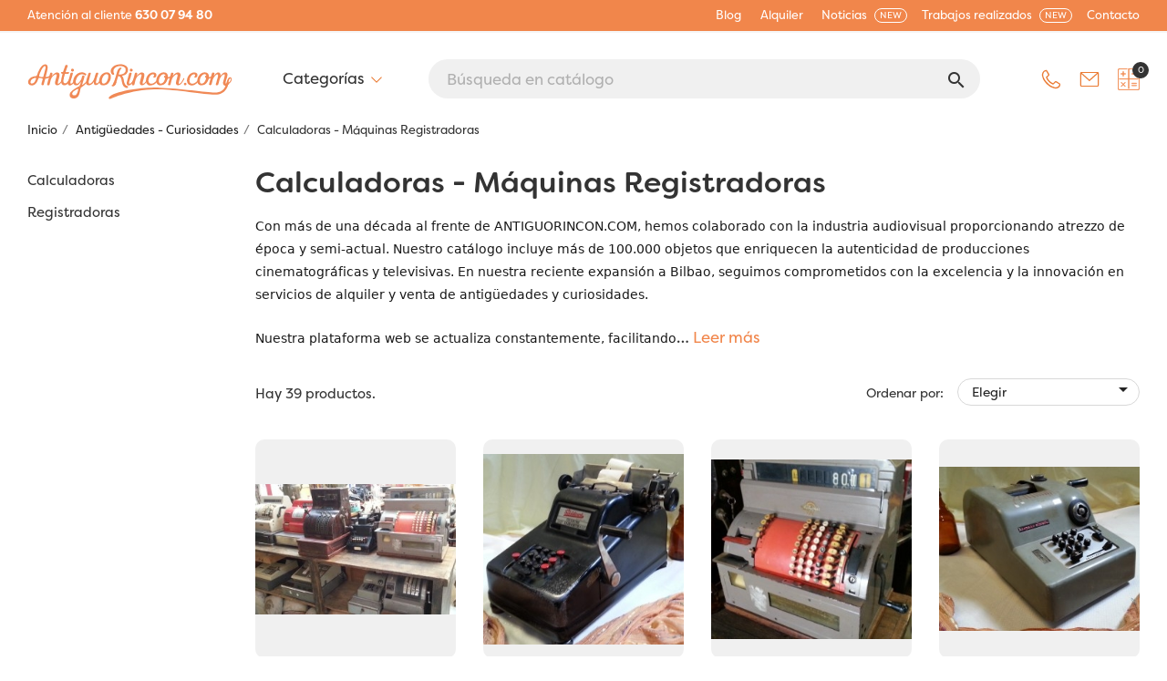

--- FILE ---
content_type: text/html; charset=utf-8
request_url: https://www.antiguorincon.com/calculadoras-maquinas-registradoras-13
body_size: 32538
content:
<!doctype html><html lang="es"><head><meta charset="utf-8"><meta http-equiv="x-ua-compatible" content="ie=edge"><title>Alquiler objetos para el cine</title><meta name="description" content="En AntiguoRincon disponemos de multitud de objetos de atrezzo para el cine"><meta name="keywords" content="calculadora, calculadoras, registrador, registradoras,máquina registradora,máquinas registradoras"><link rel="canonical" href="https://www.antiguorincon.com/calculadoras-maquinas-registradoras-13"> <script type="application/ld+json">{
    "@context": "https://schema.org",
    "@type": "Organization",
    "name" : "AntiguoRincón Atrezzo",
    "url" : "https://www.antiguorincon.com/"
         ,"logo": {
        "@type": "ImageObject",
        "url":"https://www.antiguorincon.com/img/antiguo-rincon-logo-1629189411.jpg"
      }
      }</script> <script type="application/ld+json">{
    "@context": "https://schema.org",
    "@type": "WebPage",
    "isPartOf": {
      "@type": "WebSite",
      "url":  "https://www.antiguorincon.com/",
      "name": "AntiguoRincón Atrezzo"
    },
    "name": "Alquiler objetos para el cine",
    "url":  "https://www.antiguorincon.com/calculadoras-maquinas-registradoras-13"
  }</script> <script type="application/ld+json">{
      "@context": "https://schema.org",
      "@type": "BreadcrumbList",
      "itemListElement": [
                  {
            "@type": "ListItem",
            "position": 1,
            "name": "Inicio",
            "item": "https://www.antiguorincon.com/"
          },                  {
            "@type": "ListItem",
            "position": 2,
            "name": "Antigüedades - Curiosidades",
            "item": "https://www.antiguorincon.com/antigueedades-curiosidades-3"
          },                  {
            "@type": "ListItem",
            "position": 3,
            "name": "Calculadoras - Máquinas Registradoras",
            "item": "https://www.antiguorincon.com/calculadoras-maquinas-registradoras-13"
          }              ]
    }</script> <link rel="next" href="https://www.antiguorincon.com/calculadoras-maquinas-registradoras-13?page=2"><meta property="og:title" content="Alquiler objetos para el cine" /><meta property="og:description" content="En AntiguoRincon disponemos de multitud de objetos de atrezzo para el cine" /><meta property="og:url" content="https://www.antiguorincon.com/calculadoras-maquinas-registradoras-13" /><meta property="og:site_name" content="AntiguoRincón Atrezzo" /><meta property="og:type" content="website" /><meta name="viewport" content="width=device-width, initial-scale=1"><link rel="icon" type="image/vnd.microsoft.icon" href="https://www.antiguorincon.com/img/favicon.ico?1659875139"><link rel="shortcut icon" type="image/x-icon" href="https://www.antiguorincon.com/img/favicon.ico?1659875139"><link rel="stylesheet" href="https://www.antiguorincon.com/themes/classic/assets/css/theme.css" type="text/css" media="all"><link rel="stylesheet" href="https://www.antiguorincon.com/modules/ps_searchbar/ps_searchbar.css" type="text/css" media="all"><link rel="stylesheet" href="https://www.antiguorincon.com/modules/ets_superspeed/views/css/hide.css" type="text/css" media="all"><link rel="stylesheet" href="https://www.antiguorincon.com/modules/wtcategoryfeature//views/css/wtcategoryfeature.css" type="text/css" media="all"><link rel="stylesheet" href="https://www.antiguorincon.com/modules/wtcategoryfeature//views/css/owl.carousel.css" type="text/css" media="all"><link rel="stylesheet" href="https://www.antiguorincon.com/modules/roja45quotationspro/views/css/roja45quotationspro17.css" type="text/css" media="all"><link rel="stylesheet" href="https://www.antiguorincon.com/modules/ets_htmlbox/views/css/front.css" type="text/css" media="all"><link rel="stylesheet" href="https://www.antiguorincon.com/modules/ets_megamenu/views/css/layout1.css" type="text/css" media="all"><link rel="stylesheet" href="https://www.antiguorincon.com/modules/ets_megamenu/views/css/mobile_floating.css" type="text/css" media="all"><link rel="stylesheet" href="https://www.antiguorincon.com/modules/productlabel/views/css/front.css" type="text/css" media="all"><link rel="stylesheet" href="https://www.antiguorincon.com/modules/googletranslate/views/css/googletranslate.css" type="text/css" media="all"><link rel="stylesheet" href="https://www.antiguorincon.com/js/jquery/ui/themes/base/minified/jquery-ui.min.css" type="text/css" media="all"><link rel="stylesheet" href="https://www.antiguorincon.com/js/jquery/ui/themes/base/minified/jquery.ui.theme.min.css" type="text/css" media="all"><link rel="stylesheet" href="https://www.antiguorincon.com/js/jquery/plugins/growl/jquery.growl.css" type="text/css" media="all"><link rel="stylesheet" href="https://www.antiguorincon.com/modules/ps_imageslider/css/homeslider.css" type="text/css" media="all"><link rel="stylesheet" href="https://www.antiguorincon.com/modules/ets_megamenu/views/css/megamenu.css" type="text/css" media="all"><link rel="stylesheet" href="https://www.antiguorincon.com/modules/ets_megamenu/views/css/fix17.css" type="text/css" media="all"><link rel="stylesheet" href="https://www.antiguorincon.com/themes/classic_child/assets/css/custom.css" type="text/css" media="all"> <script type="text/javascript">var always_load_content = false;
        var etsSeoFo = {"currentController":"category","conf":{"removeId":false}};
        var prestashop = {"cart":{"products":[],"totals":{"total":{"type":"total","label":"Total","amount":0,"value":"0,00\u00a0\u20ac"},"total_including_tax":{"type":"total","label":"Total (impuestos incl.)","amount":0,"value":"0,00\u00a0\u20ac"},"total_excluding_tax":{"type":"total","label":"Total (impuestos excl.)","amount":0,"value":"0,00\u00a0\u20ac"}},"subtotals":{"products":{"type":"products","label":"Subtotal","amount":0,"value":"0,00\u00a0\u20ac"},"discounts":null,"shipping":{"type":"shipping","label":"Transporte","amount":0,"value":""},"tax":null},"products_count":0,"summary_string":"0 art\u00edculos","vouchers":{"allowed":0,"added":[]},"discounts":[],"minimalPurchase":0,"minimalPurchaseRequired":""},"currency":{"id":1,"name":"Euro","iso_code":"EUR","iso_code_num":"978","sign":"\u20ac"},"customer":{"lastname":null,"firstname":null,"email":null,"birthday":null,"newsletter":null,"newsletter_date_add":null,"optin":null,"website":null,"company":null,"siret":null,"ape":null,"is_logged":false,"gender":{"type":null,"name":null},"addresses":[]},"country":{"id_zone":"9","id_currency":"0","call_prefix":"34","iso_code":"ES","active":"1","contains_states":"1","need_identification_number":"0","need_zip_code":"1","zip_code_format":"NNNNN","display_tax_label":"1","name":"Espa\u00f1a","id":6},"language":{"name":"Espa\u00f1ol (Spanish)","iso_code":"es","locale":"es-ES","language_code":"es-es","active":"1","is_rtl":"0","date_format_lite":"d\/m\/Y","date_format_full":"d\/m\/Y H:i:s","id":1},"page":{"title":"","canonical":"https:\/\/www.antiguorincon.com\/calculadoras-maquinas-registradoras-13","meta":{"title":"Alquiler objetos para el cine","description":"En AntiguoRincon disponemos de multitud de objetos de atrezzo para el cine","keywords":"calculadora, calculadoras, registrador, registradoras,m\u00e1quina registradora,m\u00e1quinas registradoras","robots":"index"},"page_name":"category","body_classes":{"lang-es":true,"lang-rtl":false,"country-ES":true,"currency-EUR":true,"layout-left-column":true,"page-category":true,"tax-display-enabled":true,"page-customer-account":false,"category-id-13":true,"category-Calculadoras - M\u00e1quinas Registradoras":true,"category-id-parent-3":true,"category-depth-level-3":true},"admin_notifications":[],"password-policy":{"feedbacks":{"0":"Muy d\u00e9bil","1":"D\u00e9bil","2":"Promedio","3":"Fuerte","4":"Muy fuerte","Straight rows of keys are easy to guess":"Una serie seguida de teclas de la misma fila es f\u00e1cil de adivinar","Short keyboard patterns are easy to guess":"Los patrones de teclado cortos son f\u00e1ciles de adivinar","Use a longer keyboard pattern with more turns":"Usa un patr\u00f3n de teclado m\u00e1s largo y con m\u00e1s giros","Repeats like \"aaa\" are easy to guess":"Las repeticiones como \u00abaaa\u00bb son f\u00e1ciles de adivinar","Repeats like \"abcabcabc\" are only slightly harder to guess than \"abc\"":"Las repeticiones como \"abcabcabc\" son solo un poco m\u00e1s dif\u00edciles de adivinar que \"abc\"","Sequences like abc or 6543 are easy to guess":"Las secuencias como \"abc\" o \"6543\" son f\u00e1ciles de adivinar","Recent years are easy to guess":"Los a\u00f1os recientes son f\u00e1ciles de adivinar","Dates are often easy to guess":"Las fechas suelen ser f\u00e1ciles de adivinar","This is a top-10 common password":"Esta es una de las 10 contrase\u00f1as m\u00e1s comunes","This is a top-100 common password":"Esta es una de las 100 contrase\u00f1as m\u00e1s comunes","This is a very common password":"Esta contrase\u00f1a es muy com\u00fan","This is similar to a commonly used password":"Esta contrase\u00f1a es similar a otras contrase\u00f1as muy usadas","A word by itself is easy to guess":"Una palabra que por s\u00ed misma es f\u00e1cil de adivinar","Names and surnames by themselves are easy to guess":"Los nombres y apellidos completos son f\u00e1ciles de adivinar","Common names and surnames are easy to guess":"Los nombres comunes y los apellidos son f\u00e1ciles de adivinar","Use a few words, avoid common phrases":"Usa varias palabras, evita frases comunes","No need for symbols, digits, or uppercase letters":"No se necesitan s\u00edmbolos, d\u00edgitos o letras may\u00fasculas","Avoid repeated words and characters":"Evita repetir palabras y caracteres","Avoid sequences":"Evita secuencias","Avoid recent years":"Evita a\u00f1os recientes","Avoid years that are associated with you":"Evita a\u00f1os que puedan asociarse contigo","Avoid dates and years that are associated with you":"Evita a\u00f1os y fechas que puedan asociarse contigo","Capitalization doesn't help very much":"Las may\u00fasculas no ayudan mucho","All-uppercase is almost as easy to guess as all-lowercase":"Todo en may\u00fasculas es casi tan f\u00e1cil de adivinar como en min\u00fasculas","Reversed words aren't much harder to guess":"Las palabras invertidas no son mucho m\u00e1s dif\u00edciles de adivinar","Predictable substitutions like '@' instead of 'a' don't help very much":"Las sustituciones predecibles como usar \"@\" en lugar de \"a\" no ayudan mucho","Add another word or two. Uncommon words are better.":"A\u00f1ade una o dos palabras m\u00e1s. Es mejor usar palabras poco habituales."}}},"shop":{"name":"AntiguoRinc\u00f3n Atrezzo","logo":"https:\/\/www.antiguorincon.com\/img\/antiguo-rincon-logo-1629189411.jpg","stores_icon":"https:\/\/www.antiguorincon.com\/img\/logo_stores.png","favicon":"https:\/\/www.antiguorincon.com\/img\/favicon.ico"},"core_js_public_path":"\/themes\/","urls":{"base_url":"https:\/\/www.antiguorincon.com\/","current_url":"https:\/\/www.antiguorincon.com\/calculadoras-maquinas-registradoras-13","shop_domain_url":"https:\/\/www.antiguorincon.com","img_ps_url":"https:\/\/www.antiguorincon.com\/img\/","img_cat_url":"https:\/\/www.antiguorincon.com\/img\/c\/","img_lang_url":"https:\/\/www.antiguorincon.com\/img\/l\/","img_prod_url":"https:\/\/www.antiguorincon.com\/img\/p\/","img_manu_url":"https:\/\/www.antiguorincon.com\/img\/m\/","img_sup_url":"https:\/\/www.antiguorincon.com\/img\/su\/","img_ship_url":"https:\/\/www.antiguorincon.com\/img\/s\/","img_store_url":"https:\/\/www.antiguorincon.com\/img\/st\/","img_col_url":"https:\/\/www.antiguorincon.com\/img\/co\/","img_url":"https:\/\/www.antiguorincon.com\/themes\/classic\/assets\/img\/","css_url":"https:\/\/www.antiguorincon.com\/themes\/classic\/assets\/css\/","js_url":"https:\/\/www.antiguorincon.com\/themes\/classic\/assets\/js\/","pic_url":"https:\/\/www.antiguorincon.com\/upload\/","theme_assets":"https:\/\/www.antiguorincon.com\/themes\/classic\/assets\/","theme_dir":"https:\/\/www.antiguorincon.com\/themes\/classic_child\/","child_theme_assets":"https:\/\/www.antiguorincon.com\/themes\/classic_child\/assets\/","child_img_url":"https:\/\/www.antiguorincon.com\/themes\/classic_child\/assets\/img\/","child_css_url":"https:\/\/www.antiguorincon.com\/themes\/classic_child\/assets\/css\/","child_js_url":"https:\/\/www.antiguorincon.com\/themes\/classic_child\/assets\/js\/","pages":{"address":"https:\/\/www.antiguorincon.com\/index.php?controller=address","addresses":"https:\/\/www.antiguorincon.com\/index.php?controller=addresses","authentication":"https:\/\/www.antiguorincon.com\/login","manufacturer":"https:\/\/www.antiguorincon.com\/index.php?controller=manufacturer","cart":"https:\/\/www.antiguorincon.com\/index.php?controller=cart","category":"https:\/\/www.antiguorincon.com\/index.php?controller=category","cms":"https:\/\/www.antiguorincon.com\/index.php?controller=cms","contact":"https:\/\/www.antiguorincon.com\/contacto","discount":"https:\/\/www.antiguorincon.com\/descuento","guest_tracking":"https:\/\/www.antiguorincon.com\/index.php?controller=guest-tracking","history":"https:\/\/www.antiguorincon.com\/index.php?controller=history","identity":"https:\/\/www.antiguorincon.com\/index.php?controller=identity","index":"https:\/\/www.antiguorincon.com\/","my_account":"https:\/\/www.antiguorincon.com\/index.php?controller=my-account","order_confirmation":"https:\/\/www.antiguorincon.com\/index.php?controller=order-confirmation","order_detail":"https:\/\/www.antiguorincon.com\/index.php?controller=order-detail","order_follow":"https:\/\/www.antiguorincon.com\/index.php?controller=order-follow","order":"https:\/\/www.antiguorincon.com\/index.php?controller=order","order_return":"https:\/\/www.antiguorincon.com\/index.php?controller=order-return","order_slip":"https:\/\/www.antiguorincon.com\/index.php?controller=order-slip","pagenotfound":"https:\/\/www.antiguorincon.com\/pagina-no-encontrada","password":"https:\/\/www.antiguorincon.com\/index.php?controller=password","pdf_invoice":"https:\/\/www.antiguorincon.com\/index.php?controller=pdf-invoice","pdf_order_return":"https:\/\/www.antiguorincon.com\/index.php?controller=pdf-order-return","pdf_order_slip":"https:\/\/www.antiguorincon.com\/index.php?controller=pdf-order-slip","prices_drop":"https:\/\/www.antiguorincon.com\/productos-rebajados","product":"https:\/\/www.antiguorincon.com\/index.php?controller=product","registration":"https:\/\/www.antiguorincon.com\/index.php?controller=registration","search":"https:\/\/www.antiguorincon.com\/busqueda","sitemap":"https:\/\/www.antiguorincon.com\/index.php?controller=sitemap","stores":"https:\/\/www.antiguorincon.com\/index.php?controller=stores","supplier":"https:\/\/www.antiguorincon.com\/index.php?controller=supplier","new_products":"https:\/\/www.antiguorincon.com\/novedades","brands":"https:\/\/www.antiguorincon.com\/index.php?controller=manufacturer","register":"https:\/\/www.antiguorincon.com\/index.php?controller=registration","order_login":"https:\/\/www.antiguorincon.com\/index.php?controller=order&login=1"},"alternative_langs":[],"actions":{"logout":"https:\/\/www.antiguorincon.com\/?mylogout="},"no_picture_image":{"bySize":{"small_default":{"url":"https:\/\/www.antiguorincon.com\/img\/p\/es-default-small_default.jpg","width":98,"height":98},"cart_default":{"url":"https:\/\/www.antiguorincon.com\/img\/p\/es-default-cart_default.jpg","width":125,"height":125},"home_default":{"url":"https:\/\/www.antiguorincon.com\/img\/p\/es-default-home_default.jpg","width":250,"height":250},"medium_default":{"url":"https:\/\/www.antiguorincon.com\/img\/p\/es-default-medium_default.jpg","width":452,"height":452},"large_default":{"url":"https:\/\/www.antiguorincon.com\/img\/p\/es-default-large_default.jpg","width":800,"height":800}},"small":{"url":"https:\/\/www.antiguorincon.com\/img\/p\/es-default-small_default.jpg","width":98,"height":98},"medium":{"url":"https:\/\/www.antiguorincon.com\/img\/p\/es-default-home_default.jpg","width":250,"height":250},"large":{"url":"https:\/\/www.antiguorincon.com\/img\/p\/es-default-large_default.jpg","width":800,"height":800},"legend":""}},"configuration":{"display_taxes_label":true,"display_prices_tax_incl":false,"is_catalog":false,"show_prices":true,"opt_in":{"partner":true},"quantity_discount":{"type":"discount","label":"Descuento unitario"},"voucher_enabled":0,"return_enabled":0},"field_required":[],"breadcrumb":{"links":[{"title":"Inicio","url":"https:\/\/www.antiguorincon.com\/"},{"title":"Antig\u00fcedades - Curiosidades","url":"https:\/\/www.antiguorincon.com\/antigueedades-curiosidades-3"},{"title":"Calculadoras - M\u00e1quinas Registradoras","url":"https:\/\/www.antiguorincon.com\/calculadoras-maquinas-registradoras-13"}],"count":3},"link":{"protocol_link":"https:\/\/","protocol_content":"https:\/\/"},"time":1769091648,"static_token":"0c4e24c6462fa22d8c9e09ebcba996eb","token":"eca679b95101e03eac08aaa2b6055c99","debug":false};
        var roja45_hide_add_to_cart = 0;
        var roja45_hide_price = 0;
        var roja45_quotation_useajax = 1;
        var roja45quotationspro_added_failed = "No se puede agregar producto a su solicitud.";
        var roja45quotationspro_added_success = "Producto agregado a su solicitud con \u00e9xito.";
        var roja45quotationspro_allow_modifications = 0;
        var roja45quotationspro_button_addquote = "A\u00f1adir a presupuesto";
        var roja45quotationspro_button_text = "Solicitar presupuesto";
        var roja45quotationspro_button_text_2 = "Solicitar nuevo presupuestos";
        var roja45quotationspro_cart_modified = 0;
        var roja45quotationspro_cartbutton_text = "A\u00f1adir a presupuesto";
        var roja45quotationspro_catalog_mode = 0;
        var roja45quotationspro_change_qty = 0;
        var roja45quotationspro_controller = "https:\/\/www.antiguorincon.com\/module\/roja45quotationspro\/QuotationsProFront?token=0c4e24c6462fa22d8c9e09ebcba996eb";
        var roja45quotationspro_delete_products = 0;
        var roja45quotationspro_deleted_failed = "No se puede eliminar el producto de su solicitud.";
        var roja45quotationspro_deleted_success = "Producto eliminado de su solicitud con \u00e9xito.";
        var roja45quotationspro_enable_captcha = 0;
        var roja45quotationspro_enable_captchatype = 0;
        var roja45quotationspro_enable_inquotenotify = 1;
        var roja45quotationspro_enable_quote_dropdown = 1;
        var roja45quotationspro_enablequotecart = 1;
        var roja45quotationspro_enablequotecartpopup = 1;
        var roja45quotationspro_error_title = "Error";
        var roja45quotationspro_in_cart = 0;
        var roja45quotationspro_instantresponse = 0;
        var roja45quotationspro_label_position = "";
        var roja45quotationspro_new_quote_available = "Una nueva oferta est\u00e1 disponible en su cuenta.";
        var roja45quotationspro_productlistitemselector = "article.product-miniature";
        var roja45quotationspro_productlistselector_addtocart = "";
        var roja45quotationspro_productlistselector_buttons = "";
        var roja45quotationspro_productlistselector_flag = ".product-flags";
        var roja45quotationspro_productlistselector_price = ".product-price-and-shipping";
        var roja45quotationspro_productselector_addtocart = ".product-add-to-cart";
        var roja45quotationspro_productselector_price = "div.product-prices";
        var roja45quotationspro_productselector_qty = ".quote_quantity_wanted";
        var roja45quotationspro_quotation_address_delivery = "";
        var roja45quotationspro_quotation_address_invoice = "";
        var roja45quotationspro_quote_link_text = "Cotizar";
        var roja45quotationspro_quote_modified = "Votre panier a chang\u00e9, vous pouvez demander un nouveau devis ou recharger un devis existant en cliquant sur le lien ci-dessous.";
        var roja45quotationspro_recaptcha_site_key = "";
        var roja45quotationspro_request_buttons = "";
        var roja45quotationspro_responsivecartnavselector = "._desktop_quotecart";
        var roja45quotationspro_responsivecartselector = "#header .header-nav div.hidden-md-up";
        var roja45quotationspro_sent_failed = "No se puede enviar la solicitud. Por favor, int\u00e9ntelo de nuevo m\u00e1s tarde.";
        var roja45quotationspro_sent_success = "Solicitud recibida, nos pondremos en contacto en breve. Gracias.";
        var roja45quotationspro_show_label = 1;
        var roja45quotationspro_success_title = "\u00c9xito";
        var roja45quotationspro_touchspin = 1;
        var roja45quotationspro_unknown_error = "Se ha producido un error inesperado, por favor plantee esto con su proveedor de soporte.";
        var roja45quotationspro_usejs = 1;
        var roja45quotationspro_warning_title = "Advertencia";
        var ssIsCeInstalled = false;
        var ss_link_image_webp = "https:\/\/www.antiguorincon.com\/modules\/ets_superspeed\/views\/img\/en.webp";</script> <script type="text/javascript">var sp_link_base ='https://www.antiguorincon.com';</script> <style></style> <script type="text/javascript">function renderDataAjax(jsonData)
{
    for (var key in jsonData) {
	    if(key=='java_script')
        {
            $('body').append(jsonData[key]);
        }
        else
            if($('#ets_speed_dy_'+key).length)
            {
                if($('#ets_speed_dy_'+key+' #layer_cart').length)
                {
                    $('#ets_speed_dy_'+key).before($('#ets_speed_dy_'+key+' #layer_cart').clone());
                    $('#ets_speed_dy_'+key+' #layer_cart').remove();
                    $('#layer_cart').before('<div class="layer_cart_overlay"></div>');
                }
                $('.ets_speed_dynamic_hook[id="ets_speed_dy_'+key+'"]').replaceWith(jsonData[key]);
            }
              
    }
    if($('#header .shopping_cart').length && $('#header .cart_block').length)
    {
        var shopping_cart = new HoverWatcher('#header .shopping_cart');
        var cart_block = new HoverWatcher('#header .cart_block');
        $("#header .shopping_cart a:first").hover(
    		function(){
    			if (ajaxCart.nb_total_products > 0 || parseInt($('.ajax_cart_quantity').html()) > 0)
    				$("#header .cart_block").stop(true, true).slideDown(450);
    		},
    		function(){
    			setTimeout(function(){
    				if (!shopping_cart.isHoveringOver() && !cart_block.isHoveringOver())
    					$("#header .cart_block").stop(true, true).slideUp(450);
    			}, 200);
    		}
    	);
    }
    if(typeof jsonData.custom_js!== undefined && jsonData.custom_js)
        $('head').append('<script src="'+sp_link_base+'/modules/ets_superspeed/views/js/script_custom.js">');
}</script> <style>.layered_filter_ul .radio,.layered_filter_ul .checkbox {
    display: inline-block;
}
.ets_speed_dynamic_hook .cart-products-count{
    display:none!important;
}
.ets_speed_dynamic_hook .ajax_cart_quantity ,.ets_speed_dynamic_hook .ajax_cart_product_txt,.ets_speed_dynamic_hook .ajax_cart_product_txt_s{
    display:none!important;
}
.ets_speed_dynamic_hook .shopping_cart > a:first-child:after {
    display:none!important;
}</style><script async src="https://www.googletagmanager.com/gtag/js?id=G-7RWJESNFW9"></script> <script>window.dataLayer = window.dataLayer || [];
  function gtag(){dataLayer.push(arguments);}
  gtag('js', new Date());
  gtag(
    'config',
    'G-7RWJESNFW9',
    {
      'debug_mode':false
                      }
  );</script> <meta property="og:url" content="https://www.antiguorincon.com/calculadoras-maquinas-registradoras-13" /><meta property="og:title" content="Alquiler objetos para el cine" /><meta property="og:description" content="En AntiguoRincon disponemos de multitud de objetos de atrezzo para el cine" /><meta property="og:image" content="" /><meta property="og:type" content="article" /><meta property="article:publisher" content="https://www.facebook.com/antiguorinconcom/" /><meta name="twitter:title" content="Alquiler objetos para el cine"><meta name="twitter:description" content="En AntiguoRincon disponemos de multitud de objetos de atrezzo para el cine"><meta name="twitter:image" content=""><meta name="twitter:card" content="summary_large_image"><meta name="twitter:site" content="@https://twitter.com/home" /><meta name="twitter:creator" content="@https://twitter.com/home" /> <script type='application/ld+json' class='ets-seo-schema-graph--main'>{"@context":"https://schema.org","@graph":[{"@type":"WebSite","@id":"https://www.antiguorincon.com/#website","url":"https://www.antiguorincon.com/","name":"AntiguoRinc\u00f3n Atrezzo","potentialAction":{"@type":"SearchAction","target":"https://www.antiguorincon.com/search?s={search_term_string}","query-input":"required name=search_term_string"}},{"@type":"BreadcrumbList","@id":"https://www.antiguorincon.com/#breadcrumb","itemListElement":[{"@type":"ListItem","position":1,"item":{"@type":"WebPage","name":"Home","@id":"https://www.antiguorincon.com/","url":"https://www.antiguorincon.com/"}},{"@type":"ListItem","position":2,"item":{"@type":"WebPage","name":"Calculadoras - M\u00e1quinas Registradoras","@id":"https://www.antiguorincon.com/calculadoras-maquinas-registradoras-13","url":"https://www.antiguorincon.com/calculadoras-maquinas-registradoras-13"}}]}]}</script> <style>.mm_menu_content_title{
    font-family: inherit!important;
}
.ets_mm_megamenu .mm_menus_li .h4,
.ets_mm_megamenu .mm_menus_li .h5,
.ets_mm_megamenu .mm_menus_li .h6,
.ets_mm_megamenu .mm_menus_li .h1,
.ets_mm_megamenu .mm_menus_li .h2,
.ets_mm_megamenu .mm_menus_li .h3,
.ets_mm_megamenu .mm_menus_li .h4 *:not(i),
.ets_mm_megamenu .mm_menus_li .h5 *:not(i),
.ets_mm_megamenu .mm_menus_li .h6 *:not(i),
.ets_mm_megamenu .mm_menus_li .h1 *:not(i),
.ets_mm_megamenu .mm_menus_li .h2 *:not(i),
.ets_mm_megamenu .mm_menus_li .h3 *:not(i),
.ets_mm_megamenu .mm_menus_li > a{
    font-family: inherit;
}
.ets_mm_megamenu *:not(.fa):not(i){
    font-family: inherit;
}

.ets_mm_block *{
    font-size: 14px;
}    

@media (min-width: 768px){
/*layout 1*/
    .ets_mm_megamenu.layout_layout1{
        background: ;
    }
    .layout_layout1 .ets_mm_megamenu_content{
      background: linear-gradient(#FFFFFF, #F2F2F2) repeat scroll 0 0 rgba(0, 0, 0, 0);
      background: -webkit-linear-gradient(#FFFFFF, #F2F2F2) repeat scroll 0 0 rgba(0, 0, 0, 0);
      background: -o-linear-gradient(#FFFFFF, #F2F2F2) repeat scroll 0 0 rgba(0, 0, 0, 0);
    }
    .ets_mm_megamenu.layout_layout1:not(.ybc_vertical_menu) .mm_menus_ul{
         background: ;
    }

    #header .layout_layout1:not(.ybc_vertical_menu) .mm_menus_li > a,
    .layout_layout1 .ybc-menu-vertical-button,
    .layout_layout1 .mm_extra_item *{
        color: #484848
    }
    .layout_layout1 .ybc-menu-vertical-button .ybc-menu-button-toggle_icon_default .icon-bar{
        background-color: #484848
    }
    .layout_layout1:not(.click_open_submenu) .mm_menus_li:hover > a,
    .layout_layout1.click_open_submenu .mm_menus_li.open_li > a,
    .layout_layout1 .mm_menus_li.active > a,
    #header .layout_layout1:not(.click_open_submenu) .mm_menus_li:hover > a,
    #header .layout_layout1.click_open_submenu .mm_menus_li.open_li > a,
    #header .layout_layout1 .mm_menus_li.menu_hover > a,
    .layout_layout1:hover .ybc-menu-vertical-button,
    .layout_layout1 .mm_extra_item button[type="submit"]:hover i,
    #header .layout_layout1 .mm_menus_li.active > a{
        color: #ec4249;
    }
    
    .layout_layout1:not(.ybc_vertical_menu):not(.click_open_submenu) .mm_menus_li > a:before,
    .layout_layout1:not(.ybc_vertical_menu).click_open_submenu .mm_menus_li.open_li > a:before,
    .layout_layout1.ybc_vertical_menu:hover .ybc-menu-vertical-button:before,
    .layout_layout1:hover .ybc-menu-vertical-button .ybc-menu-button-toggle_icon_default .icon-bar,
    .ybc-menu-vertical-button.layout_layout1:hover{background-color: #ec4249;}
    
    .layout_layout1:not(.ybc_vertical_menu):not(.click_open_submenu) .mm_menus_li:hover > a,
    .layout_layout1:not(.ybc_vertical_menu).click_open_submenu .mm_menus_li.open_li > a,
    .layout_layout1:not(.ybc_vertical_menu) .mm_menus_li.menu_hover > a,
    .ets_mm_megamenu.layout_layout1.ybc_vertical_menu:hover,
    #header .layout_layout1:not(.ybc_vertical_menu):not(.click_open_submenu) .mm_menus_li:hover > a,
    #header .layout_layout1:not(.ybc_vertical_menu).click_open_submenu .mm_menus_li.open_li > a,
    #header .layout_layout1:not(.ybc_vertical_menu) .mm_menus_li.menu_hover > a,
    .ets_mm_megamenu.layout_layout1.ybc_vertical_menu:hover{
        background: #ffffff;
    }
    
    .layout_layout1.ets_mm_megamenu .mm_columns_ul,
    .layout_layout1.ybc_vertical_menu .mm_menus_ul{
        background-color: #ffffff;
    }
    #header .layout_layout1 .ets_mm_block_content a,
    #header .layout_layout1 .ets_mm_block_content p,
    .layout_layout1.ybc_vertical_menu .mm_menus_li > a,
    #header .layout_layout1.ybc_vertical_menu .mm_menus_li > a{
        color: #414141;
    }
    
    .layout_layout1 .mm_columns_ul .h1,
    .layout_layout1 .mm_columns_ul .h2,
    .layout_layout1 .mm_columns_ul .h3,
    .layout_layout1 .mm_columns_ul .h4,
    .layout_layout1 .mm_columns_ul .h5,
    .layout_layout1 .mm_columns_ul .h6,
    .layout_layout1 .mm_columns_ul .ets_mm_block > .h1 a,
    .layout_layout1 .mm_columns_ul .ets_mm_block > .h2 a,
    .layout_layout1 .mm_columns_ul .ets_mm_block > .h3 a,
    .layout_layout1 .mm_columns_ul .ets_mm_block > .h4 a,
    .layout_layout1 .mm_columns_ul .ets_mm_block > .h5 a,
    .layout_layout1 .mm_columns_ul .ets_mm_block > .h6 a,
    #header .layout_layout1 .mm_columns_ul .ets_mm_block > .h1 a,
    #header .layout_layout1 .mm_columns_ul .ets_mm_block > .h2 a,
    #header .layout_layout1 .mm_columns_ul .ets_mm_block > .h3 a,
    #header .layout_layout1 .mm_columns_ul .ets_mm_block > .h4 a,
    #header .layout_layout1 .mm_columns_ul .ets_mm_block > .h5 a,
    #header .layout_layout1 .mm_columns_ul .ets_mm_block > .h6 a,
    .layout_layout1 .mm_columns_ul .h1,
    .layout_layout1 .mm_columns_ul .h2,
    .layout_layout1 .mm_columns_ul .h3,
    .layout_layout1 .mm_columns_ul .h4,
    .layout_layout1 .mm_columns_ul .h5,
    .layout_layout1 .mm_columns_ul .h6{
        color: #414141;
    }
    
    
    .layout_layout1 li:hover > a,
    .layout_layout1 li > a:hover,
    .layout_layout1 .mm_tabs_li.open .mm_tab_toggle_title,
    .layout_layout1 .mm_tabs_li.open .mm_tab_toggle_title a,
    .layout_layout1 .mm_tabs_li:hover .mm_tab_toggle_title,
    .layout_layout1 .mm_tabs_li:hover .mm_tab_toggle_title a,
    #header .layout_layout1 .mm_tabs_li.open .mm_tab_toggle_title,
    #header .layout_layout1 .mm_tabs_li.open .mm_tab_toggle_title a,
    #header .layout_layout1 .mm_tabs_li:hover .mm_tab_toggle_title,
    #header .layout_layout1 .mm_tabs_li:hover .mm_tab_toggle_title a,
    .layout_layout1.ybc_vertical_menu .mm_menus_li > a,
    #header .layout_layout1 li:hover > a,
    .layout_layout1.ybc_vertical_menu:not(.click_open_submenu) .mm_menus_li:hover > a,
    .layout_layout1.ybc_vertical_menu.click_open_submenu .mm_menus_li.open_li > a,
    #header .layout_layout1.ybc_vertical_menu:not(.click_open_submenu) .mm_menus_li:hover > a,
    #header .layout_layout1.ybc_vertical_menu.click_open_submenu .mm_menus_li.open_li > a,
    #header .layout_layout1 .mm_columns_ul .mm_block_type_product .product-title > a:hover,
    #header .layout_layout1 li > a:hover{color: #ec4249;}
    
    
/*end layout 1*/
    
    
    /*layout 2*/
    .ets_mm_megamenu.layout_layout2{
        background-color: #3cabdb;
    }
    
    #header .layout_layout2:not(.ybc_vertical_menu) .mm_menus_li > a,
    .layout_layout2 .ybc-menu-vertical-button,
    .layout_layout2 .mm_extra_item *{
        color: #ffffff
    }
    .layout_layout2 .ybc-menu-vertical-button .ybc-menu-button-toggle_icon_default .icon-bar{
        background-color: #ffffff
    }
    .layout_layout2:not(.ybc_vertical_menu):not(.click_open_submenu) .mm_menus_li:hover > a,
    .layout_layout2:not(.ybc_vertical_menu).click_open_submenu .mm_menus_li.open_li > a,
    .layout_layout2:not(.ybc_vertical_menu) .mm_menus_li.active > a,
    #header .layout_layout2:not(.ybc_vertical_menu):not(.click_open_submenu) .mm_menus_li:hover > a,
    #header .layout_layout2:not(.ybc_vertical_menu).click_open_submenu .mm_menus_li.open_li > a,
    .layout_layout2:hover .ybc-menu-vertical-button,
    .layout_layout2 .mm_extra_item button[type="submit"]:hover i,
    #header .layout_layout2:not(.ybc_vertical_menu) .mm_menus_li.active > a{color: #ffffff;}
    
    .layout_layout2:hover .ybc-menu-vertical-button .ybc-menu-button-toggle_icon_default .icon-bar{
        background-color: #ffffff;
    }
    .layout_layout2:not(.ybc_vertical_menu):not(.click_open_submenu) .mm_menus_li:hover > a,
    .layout_layout2:not(.ybc_vertical_menu).click_open_submenu .mm_menus_li.open_li > a,
    #header .layout_layout2:not(.ybc_vertical_menu):not(.click_open_submenu) .mm_menus_li:hover > a,
    #header .layout_layout2:not(.ybc_vertical_menu).click_open_submenu .mm_menus_li.open_li > a,
    .ets_mm_megamenu.layout_layout2.ybc_vertical_menu:hover{
        background-color: #50b4df;
    }
    
    .layout_layout2.ets_mm_megamenu .mm_columns_ul,
    .layout_layout2.ybc_vertical_menu .mm_menus_ul{
        background-color: #ffffff;
    }
    #header .layout_layout2 .ets_mm_block_content a,
    .layout_layout2.ybc_vertical_menu .mm_menus_li > a,
    #header .layout_layout2.ybc_vertical_menu .mm_menus_li > a,
    #header .layout_layout2 .ets_mm_block_content p{
        color: #666666;
    }
    
    .layout_layout2 .mm_columns_ul .h1,
    .layout_layout2 .mm_columns_ul .h2,
    .layout_layout2 .mm_columns_ul .h3,
    .layout_layout2 .mm_columns_ul .h4,
    .layout_layout2 .mm_columns_ul .h5,
    .layout_layout2 .mm_columns_ul .h6,
    .layout_layout2 .mm_columns_ul .ets_mm_block > .h1 a,
    .layout_layout2 .mm_columns_ul .ets_mm_block > .h2 a,
    .layout_layout2 .mm_columns_ul .ets_mm_block > .h3 a,
    .layout_layout2 .mm_columns_ul .ets_mm_block > .h4 a,
    .layout_layout2 .mm_columns_ul .ets_mm_block > .h5 a,
    .layout_layout2 .mm_columns_ul .ets_mm_block > .h6 a,
    #header .layout_layout2 .mm_columns_ul .ets_mm_block > .h1 a,
    #header .layout_layout2 .mm_columns_ul .ets_mm_block > .h2 a,
    #header .layout_layout2 .mm_columns_ul .ets_mm_block > .h3 a,
    #header .layout_layout2 .mm_columns_ul .ets_mm_block > .h4 a,
    #header .layout_layout2 .mm_columns_ul .ets_mm_block > .h5 a,
    #header .layout_layout2 .mm_columns_ul .ets_mm_block > .h6 a,
    .layout_layout2 .mm_columns_ul .h1,
    .layout_layout2 .mm_columns_ul .h2,
    .layout_layout2 .mm_columns_ul .h3,
    .layout_layout2 .mm_columns_ul .h4,
    .layout_layout2 .mm_columns_ul .h5,
    .layout_layout2 .mm_columns_ul .h6{
        color: #414141;
    }
    
    
    .layout_layout2 li:hover > a,
    .layout_layout2 li > a:hover,
    .layout_layout2 .mm_tabs_li.open .mm_tab_toggle_title,
    .layout_layout2 .mm_tabs_li.open .mm_tab_toggle_title a,
    .layout_layout2 .mm_tabs_li:hover .mm_tab_toggle_title,
    .layout_layout2 .mm_tabs_li:hover .mm_tab_toggle_title a,
    #header .layout_layout2 .mm_tabs_li.open .mm_tab_toggle_title,
    #header .layout_layout2 .mm_tabs_li.open .mm_tab_toggle_title a,
    #header .layout_layout2 .mm_tabs_li:hover .mm_tab_toggle_title,
    #header .layout_layout2 .mm_tabs_li:hover .mm_tab_toggle_title a,
    #header .layout_layout2 li:hover > a,
    .layout_layout2.ybc_vertical_menu .mm_menus_li > a,
    .layout_layout2.ybc_vertical_menu:not(.click_open_submenu) .mm_menus_li:hover > a,
    .layout_layout2.ybc_vertical_menu.click_open_submenu .mm_menus_li.open_li > a,
    #header .layout_layout2.ybc_vertical_menu:not(.click_open_submenu) .mm_menus_li:hover > a,
    #header .layout_layout2.ybc_vertical_menu.click_open_submenu.open_li .mm_menus_li > a,
    #header .layout_layout2 .mm_columns_ul .mm_block_type_product .product-title > a:hover,
    #header .layout_layout2 li > a:hover{color: #fc4444;}
    
    
    
    /*layout 3*/
    .ets_mm_megamenu.layout_layout3,
    .layout_layout3 .mm_tab_li_content{
        background-color: #333333;
        
    }
    #header .layout_layout3:not(.ybc_vertical_menu) .mm_menus_li > a,
    .layout_layout3 .ybc-menu-vertical-button,
    .layout_layout3 .mm_extra_item *{
        color: #ffffff
    }
    .layout_layout3 .ybc-menu-vertical-button .ybc-menu-button-toggle_icon_default .icon-bar{
        background-color: #ffffff
    }
    .layout_layout3:not(.click_open_submenu) .mm_menus_li:hover > a,
    .layout_layout3.click_open_submenu .mm_menus_li.open_li > a,
    .layout_layout3 .mm_menus_li.active > a,
    .layout_layout3 .mm_extra_item button[type="submit"]:hover i,
    #header .layout_layout3:not(.click_open_submenu) .mm_menus_li:hover > a,
    #header .layout_layout3.click_open_submenu .mm_menus_li.open_li > a,
    #header .layout_layout3 .mm_menus_li.active > a,
    .layout_layout3:hover .ybc-menu-vertical-button,
    .layout_layout3:hover .ybc-menu-vertical-button .ybc-menu-button-toggle_icon_default .icon-bar{
        color: #ffffff;
    }
    
    .layout_layout3:not(.ybc_vertical_menu):not(.click_open_submenu) .mm_menus_li:hover > a,
    .layout_layout3:not(.ybc_vertical_menu).click_open_submenu .mm_menus_li.open_li > a,
    #header .layout_layout3:not(.ybc_vertical_menu):not(.click_open_submenu) .mm_menus_li:hover > a,
    #header .layout_layout3:not(.ybc_vertical_menu).click_open_submenu .mm_menus_li.open_li > a,
    .ets_mm_megamenu.layout_layout3.ybc_vertical_menu:hover,
    .layout_layout3 .mm_tabs_li.open .mm_columns_contents_ul,
    .layout_layout3 .mm_tabs_li.open .mm_tab_li_content {
        background-color: #000000;
    }
    .layout_layout3 .mm_tabs_li.open.mm_tabs_has_content .mm_tab_li_content .mm_tab_name::before{
        border-right-color: #000000;
    }
    .layout_layout3.ets_mm_megamenu .mm_columns_ul,
    .ybc_vertical_menu.layout_layout3 .mm_menus_ul.ets_mn_submenu_full_height .mm_menus_li:hover a::before,
    .layout_layout3.ybc_vertical_menu .mm_menus_ul{
        background-color: #000000;
        border-color: #000000;
    }
    #header .layout_layout3 .ets_mm_block_content a,
    #header .layout_layout3 .ets_mm_block_content p,
    .layout_layout3.ybc_vertical_menu .mm_menus_li > a,
    #header .layout_layout3.ybc_vertical_menu .mm_menus_li > a{
        color: #dcdcdc;
    }
    
    .layout_layout3 .mm_columns_ul .h1,
    .layout_layout3 .mm_columns_ul .h2,
    .layout_layout3 .mm_columns_ul .h3,
    .layout_layout3 .mm_columns_ul .h4,
    .layout_layout3 .mm_columns_ul .h5,
    .layout_layout3 .mm_columns_ul .h6,
    .layout_layout3 .mm_columns_ul .ets_mm_block > .h1 a,
    .layout_layout3 .mm_columns_ul .ets_mm_block > .h2 a,
    .layout_layout3 .mm_columns_ul .ets_mm_block > .h3 a,
    .layout_layout3 .mm_columns_ul .ets_mm_block > .h4 a,
    .layout_layout3 .mm_columns_ul .ets_mm_block > .h5 a,
    .layout_layout3 .mm_columns_ul .ets_mm_block > .h6 a,
    #header .layout_layout3 .mm_columns_ul .ets_mm_block > .h1 a,
    #header .layout_layout3 .mm_columns_ul .ets_mm_block > .h2 a,
    #header .layout_layout3 .mm_columns_ul .ets_mm_block > .h3 a,
    #header .layout_layout3 .mm_columns_ul .ets_mm_block > .h4 a,
    #header .layout_layout3 .mm_columns_ul .ets_mm_block > .h5 a,
    #header .layout_layout3 .mm_columns_ul .ets_mm_block > .h6 a,
    .layout_layout3 .mm_columns_ul .h1,
    .layout_layout3 .mm_columns_ul .h2,
    .layout_layout3 .mm_columns_ul .h3,
    .layout_layout3.ybc_vertical_menu:not(.click_open_submenu) .mm_menus_li:hover > a,
    .layout_layout3.ybc_vertical_menu.click_open_submenu .mm_menus_li.open_li > a,
    #header .layout_layout3.ybc_vertical_menu:not(.click_open_submenu) .mm_menus_li:hover > a,
    #header .layout_layout3.ybc_vertical_menu.click_open_submenu .mm_menus_li.open_li > a,
    .layout_layout3 .mm_columns_ul .h4,
    .layout_layout3 .mm_columns_ul .h5,
    .layout_layout3 .mm_columns_ul .h6{
        color: #ec4249;
    }
    
    
    .layout_layout3 li:hover > a,
    .layout_layout3 li > a:hover,
    .layout_layout3 .mm_tabs_li.open .mm_tab_toggle_title,
    .layout_layout3 .mm_tabs_li.open .mm_tab_toggle_title a,
    .layout_layout3 .mm_tabs_li:hover .mm_tab_toggle_title,
    .layout_layout3 .mm_tabs_li:hover .mm_tab_toggle_title a,
    #header .layout_layout3 .mm_tabs_li.open .mm_tab_toggle_title,
    #header .layout_layout3 .mm_tabs_li.open .mm_tab_toggle_title a,
    #header .layout_layout3 .mm_tabs_li:hover .mm_tab_toggle_title,
    #header .layout_layout3 .mm_tabs_li:hover .mm_tab_toggle_title a,
    #header .layout_layout3 li:hover > a,
    #header .layout_layout3 .mm_columns_ul .mm_block_type_product .product-title > a:hover,
    #header .layout_layout3 li > a:hover,
    .layout_layout3.ybc_vertical_menu .mm_menus_li > a,
    .layout_layout3 .has-sub .ets_mm_categories li > a:hover,
    #header .layout_layout3 .has-sub .ets_mm_categories li > a:hover{color: #fc4444;}
    
    
    /*layout 4*/
    
    .ets_mm_megamenu.layout_layout4{
        background-color: #ffffff;
    }
    .ets_mm_megamenu.layout_layout4:not(.ybc_vertical_menu) .mm_menus_ul{
         background: #ffffff;
    }

    #header .layout_layout4:not(.ybc_vertical_menu) .mm_menus_li > a,
    .layout_layout4 .ybc-menu-vertical-button,
    .layout_layout4 .mm_extra_item *{
        color: #333333
    }
    .layout_layout4 .ybc-menu-vertical-button .ybc-menu-button-toggle_icon_default .icon-bar{
        background-color: #333333
    }
    
    .layout_layout4:not(.click_open_submenu) .mm_menus_li:hover > a,
    .layout_layout4.click_open_submenu .mm_menus_li.open_li > a,
    .layout_layout4 .mm_menus_li.active > a,
    #header .layout_layout4:not(.click_open_submenu) .mm_menus_li:hover > a,
    #header .layout_layout4.click_open_submenu .mm_menus_li.open_li > a,
    .layout_layout4:hover .ybc-menu-vertical-button,
    #header .layout_layout4 .mm_menus_li.active > a{color: #ffffff;}
    
    .layout_layout4:hover .ybc-menu-vertical-button .ybc-menu-button-toggle_icon_default .icon-bar{
        background-color: #ffffff;
    }
    
    .layout_layout4:not(.ybc_vertical_menu):not(.click_open_submenu) .mm_menus_li:hover > a,
    .layout_layout4:not(.ybc_vertical_menu).click_open_submenu .mm_menus_li.open_li > a,
    .layout_layout4:not(.ybc_vertical_menu) .mm_menus_li.active > a,
    .layout_layout4:not(.ybc_vertical_menu) .mm_menus_li:hover > span, 
    .layout_layout4:not(.ybc_vertical_menu) .mm_menus_li.active > span,
    #header .layout_layout4:not(.ybc_vertical_menu):not(.click_open_submenu) .mm_menus_li:hover > a,
    #header .layout_layout4:not(.ybc_vertical_menu).click_open_submenu .mm_menus_li.open_li > a,
    #header .layout_layout4:not(.ybc_vertical_menu) .mm_menus_li.active > a,
    .layout_layout4:not(.ybc_vertical_menu):not(.click_open_submenu) .mm_menus_li:hover > a,
    .layout_layout4:not(.ybc_vertical_menu).click_open_submenu .mm_menus_li.open_li > a,
    #header .layout_layout4:not(.ybc_vertical_menu):not(.click_open_submenu) .mm_menus_li:hover > a,
    #header .layout_layout4:not(.ybc_vertical_menu).click_open_submenu .mm_menus_li.open_li > a,
    .ets_mm_megamenu.layout_layout4.ybc_vertical_menu:hover,
    #header .layout_layout4 .mm_menus_li:hover > span, 
    #header .layout_layout4 .mm_menus_li.active > span{
        background-color: #ec4249;
    }
    .layout_layout4 .ets_mm_megamenu_content {
      border-bottom-color: #ec4249;
    }
    
    .layout_layout4.ets_mm_megamenu .mm_columns_ul,
    .ybc_vertical_menu.layout_layout4 .mm_menus_ul .mm_menus_li:hover a::before,
    .layout_layout4.ybc_vertical_menu .mm_menus_ul{
        background-color: #ffffff;
    }
    #header .layout_layout4 .ets_mm_block_content a,
    .layout_layout4.ybc_vertical_menu .mm_menus_li > a,
    #header .layout_layout4.ybc_vertical_menu .mm_menus_li > a,
    #header .layout_layout4 .ets_mm_block_content p{
        color: #666666;
    }
    
    .layout_layout4 .mm_columns_ul .h1,
    .layout_layout4 .mm_columns_ul .h2,
    .layout_layout4 .mm_columns_ul .h3,
    .layout_layout4 .mm_columns_ul .h4,
    .layout_layout4 .mm_columns_ul .h5,
    .layout_layout4 .mm_columns_ul .h6,
    .layout_layout4 .mm_columns_ul .ets_mm_block > .h1 a,
    .layout_layout4 .mm_columns_ul .ets_mm_block > .h2 a,
    .layout_layout4 .mm_columns_ul .ets_mm_block > .h3 a,
    .layout_layout4 .mm_columns_ul .ets_mm_block > .h4 a,
    .layout_layout4 .mm_columns_ul .ets_mm_block > .h5 a,
    .layout_layout4 .mm_columns_ul .ets_mm_block > .h6 a,
    #header .layout_layout4 .mm_columns_ul .ets_mm_block > .h1 a,
    #header .layout_layout4 .mm_columns_ul .ets_mm_block > .h2 a,
    #header .layout_layout4 .mm_columns_ul .ets_mm_block > .h3 a,
    #header .layout_layout4 .mm_columns_ul .ets_mm_block > .h4 a,
    #header .layout_layout4 .mm_columns_ul .ets_mm_block > .h5 a,
    #header .layout_layout4 .mm_columns_ul .ets_mm_block > .h6 a,
    .layout_layout4 .mm_columns_ul .h1,
    .layout_layout4 .mm_columns_ul .h2,
    .layout_layout4 .mm_columns_ul .h3,
    .layout_layout4 .mm_columns_ul .h4,
    .layout_layout4 .mm_columns_ul .h5,
    .layout_layout4 .mm_columns_ul .h6{
        color: #414141;
    }
    
    .layout_layout4 li:hover > a,
    .layout_layout4 li > a:hover,
    .layout_layout4 .mm_tabs_li.open .mm_tab_toggle_title,
    .layout_layout4 .mm_tabs_li.open .mm_tab_toggle_title a,
    .layout_layout4 .mm_tabs_li:hover .mm_tab_toggle_title,
    .layout_layout4 .mm_tabs_li:hover .mm_tab_toggle_title a,
    #header .layout_layout4 .mm_tabs_li.open .mm_tab_toggle_title,
    #header .layout_layout4 .mm_tabs_li.open .mm_tab_toggle_title a,
    #header .layout_layout4 .mm_tabs_li:hover .mm_tab_toggle_title,
    #header .layout_layout4 .mm_tabs_li:hover .mm_tab_toggle_title a,
    #header .layout_layout4 li:hover > a,
    .layout_layout4.ybc_vertical_menu .mm_menus_li > a,
    .layout_layout4.ybc_vertical_menu:not(.click_open_submenu) .mm_menus_li:hover > a,
    .layout_layout4.ybc_vertical_menu.click_open_submenu .mm_menus_li.open_li > a,
    #header .layout_layout4.ybc_vertical_menu:not(.click_open_submenu) .mm_menus_li:hover > a,
    #header .layout_layout4.ybc_vertical_menu.click_open_submenu .mm_menus_li.open_li > a,
    #header .layout_layout4 .mm_columns_ul .mm_block_type_product .product-title > a:hover,
    #header .layout_layout4 li > a:hover{color: #ec4249;}
    
    /* end layout 4*/
    
    
    
    
    /* Layout 5*/
    .ets_mm_megamenu.layout_layout5{
        background-color: #f6f6f6;
    }
    .ets_mm_megamenu.layout_layout5:not(.ybc_vertical_menu) .mm_menus_ul{
         background: #f6f6f6;
    }
    
    #header .layout_layout5:not(.ybc_vertical_menu) .mm_menus_li > a,
    .layout_layout5 .ybc-menu-vertical-button,
    .layout_layout5 .mm_extra_item *{
        color: #333333
    }
    .layout_layout5 .ybc-menu-vertical-button .ybc-menu-button-toggle_icon_default .icon-bar{
        background-color: #333333
    }
    .layout_layout5:not(.click_open_submenu) .mm_menus_li:hover > a,
    .layout_layout5.click_open_submenu .mm_menus_li.open_li > a,
    .layout_layout5 .mm_menus_li.active > a,
    .layout_layout5 .mm_extra_item button[type="submit"]:hover i,
    #header .layout_layout5:not(.click_open_submenu) .mm_menus_li:hover > a,
    #header .layout_layout5.click_open_submenu .mm_menus_li.open_li > a,
    #header .layout_layout5 .mm_menus_li.active > a,
    .layout_layout5:hover .ybc-menu-vertical-button{
        color: #ec4249;
    }
    .layout_layout5:hover .ybc-menu-vertical-button .ybc-menu-button-toggle_icon_default .icon-bar{
        background-color: #ec4249;
    }
    
    .layout_layout5 .mm_menus_li > a:before{background-color: #ec4249;}
    

    .layout_layout5:not(.ybc_vertical_menu):not(.click_open_submenu) .mm_menus_li:hover > a,
    .layout_layout5:not(.ybc_vertical_menu).click_open_submenu .mm_menus_li.open_li > a,
    #header .layout_layout5:not(.ybc_vertical_menu):not(.click_open_submenu) .mm_menus_li:hover > a,
    #header .layout_layout5:not(.ybc_vertical_menu).click_open_submenu .mm_menus_li.open_li > a,
    .ets_mm_megamenu.layout_layout5.ybc_vertical_menu:hover,
    #header .layout_layout5:not(.click_open_submenu) .mm_menus_li:hover > a,
    #header .layout_layout5.click_open_submenu .mm_menus_li.open_li > a{
        background-color: ;
    }
    
    .layout_layout5.ets_mm_megamenu .mm_columns_ul,
    .ybc_vertical_menu.layout_layout5 .mm_menus_ul .mm_menus_li:hover a::before,
    .layout_layout5.ybc_vertical_menu .mm_menus_ul{
        background-color: #ffffff;
    }
    #header .layout_layout5 .ets_mm_block_content a,
    .layout_layout5.ybc_vertical_menu .mm_menus_li > a,
    #header .layout_layout5.ybc_vertical_menu .mm_menus_li > a,
    #header .layout_layout5 .ets_mm_block_content p{
        color: #333333;
    }
    
    .layout_layout5 .mm_columns_ul .h1,
    .layout_layout5 .mm_columns_ul .h2,
    .layout_layout5 .mm_columns_ul .h3,
    .layout_layout5 .mm_columns_ul .h4,
    .layout_layout5 .mm_columns_ul .h5,
    .layout_layout5 .mm_columns_ul .h6,
    .layout_layout5 .mm_columns_ul .ets_mm_block > .h1 a,
    .layout_layout5 .mm_columns_ul .ets_mm_block > .h2 a,
    .layout_layout5 .mm_columns_ul .ets_mm_block > .h3 a,
    .layout_layout5 .mm_columns_ul .ets_mm_block > .h4 a,
    .layout_layout5 .mm_columns_ul .ets_mm_block > .h5 a,
    .layout_layout5 .mm_columns_ul .ets_mm_block > .h6 a,
    #header .layout_layout5 .mm_columns_ul .ets_mm_block > .h1 a,
    #header .layout_layout5 .mm_columns_ul .ets_mm_block > .h2 a,
    #header .layout_layout5 .mm_columns_ul .ets_mm_block > .h3 a,
    #header .layout_layout5 .mm_columns_ul .ets_mm_block > .h4 a,
    #header .layout_layout5 .mm_columns_ul .ets_mm_block > .h5 a,
    #header .layout_layout5 .mm_columns_ul .ets_mm_block > .h6 a,
    .layout_layout5 .mm_columns_ul .h1,
    .layout_layout5 .mm_columns_ul .h2,
    .layout_layout5 .mm_columns_ul .h3,
    .layout_layout5 .mm_columns_ul .h4,
    .layout_layout5 .mm_columns_ul .h5,
    .layout_layout5 .mm_columns_ul .h6{
        color: #414141;
    }
    
    .layout_layout5 li:hover > a,
    .layout_layout5 li > a:hover,
    .layout_layout5 .mm_tabs_li.open .mm_tab_toggle_title,
    .layout_layout5 .mm_tabs_li.open .mm_tab_toggle_title a,
    .layout_layout5 .mm_tabs_li:hover .mm_tab_toggle_title,
    .layout_layout5 .mm_tabs_li:hover .mm_tab_toggle_title a,
    #header .layout_layout5 .mm_tabs_li.open .mm_tab_toggle_title,
    #header .layout_layout5 .mm_tabs_li.open .mm_tab_toggle_title a,
    #header .layout_layout5 .mm_tabs_li:hover .mm_tab_toggle_title,
    #header .layout_layout5 .mm_tabs_li:hover .mm_tab_toggle_title a,
    .layout_layout5.ybc_vertical_menu .mm_menus_li > a,
    #header .layout_layout5 li:hover > a,
    .layout_layout5.ybc_vertical_menu:not(.click_open_submenu) .mm_menus_li:hover > a,
    .layout_layout5.ybc_vertical_menu.click_open_submenu .mm_menus_li.open_li > a,
    #header .layout_layout5.ybc_vertical_menu:not(.click_open_submenu) .mm_menus_li:hover > a,
    #header .layout_layout5.ybc_vertical_menu.click_open_submenu .mm_menus_li.open_li > a,
    #header .layout_layout5 .mm_columns_ul .mm_block_type_product .product-title > a:hover,
    #header .layout_layout5 li > a:hover{color: #ec4249;}
    
    /*end layout 5*/
}


@media (max-width: 767px){
    .ybc-menu-vertical-button,
    .transition_floating .close_menu, 
    .transition_full .close_menu{
        background-color: #000000;
        color: #ffffff;
    }
    .transition_floating .close_menu *, 
    .transition_full .close_menu *,
    .ybc-menu-vertical-button .icon-bar{
        color: #ffffff;
    }

    .close_menu .icon-bar,
    .ybc-menu-vertical-button .icon-bar {
      background-color: #ffffff;
    }
    .mm_menus_back_icon{
        border-color: #ffffff;
    }
    
    .layout_layout1:not(.click_open_submenu) .mm_menus_li:hover > a,
    .layout_layout1.click_open_submenu .mm_menus_li.open_li > a,
    .layout_layout1 .mm_menus_li.menu_hover > a,
    #header .layout_layout1 .mm_menus_li.menu_hover > a,
    #header .layout_layout1:not(.click_open_submenu) .mm_menus_li:hover > a,
    #header .layout_layout1.click_open_submenu .mm_menus_li.open_li > a{
        color: #ec4249;
    }
    
    
    .layout_layout1:not(.click_open_submenu) .mm_menus_li:hover > a,
    .layout_layout1.click_open_submenu .mm_menus_li.open_li > a,
    .layout_layout1 .mm_menus_li.menu_hover > a,
    #header .layout_layout1 .mm_menus_li.menu_hover > a,
    #header .layout_layout1:not(.click_open_submenu) .mm_menus_li:hover > a,
    #header .layout_layout1.click_open_submenu .mm_menus_li.open_li > a{
        background-color: #ffffff;
    }
    .layout_layout1 li:hover > a,
    .layout_layout1 li > a:hover,
    #header .layout_layout1 li:hover > a,
    #header .layout_layout1 .mm_columns_ul .mm_block_type_product .product-title > a:hover,
    #header .layout_layout1 li > a:hover{
        color: #ec4249;
    }
    
    /*------------------------------------------------------*/
    
    
    .layout_layout2:not(.click_open_submenu) .mm_menus_li:hover > a,
    .layout_layout2.click_open_submenu .mm_menus_li.open_li > a,
    #header .layout_layout2:not(.click_open_submenu) .mm_menus_li:hover > a,
    #header .layout_layout2.click_open_submenu .mm_menus_li.open_li > a
    {color: #ffffff;}
    .layout_layout2 .mm_has_sub.mm_menus_li:hover .arrow::before{
        border-color: #ffffff;
    }
    
    .layout_layout2:not(.click_open_submenu) .mm_menus_li:hover > a,
    .layout_layout2.click_open_submenu .mm_menus_li.open_li > a,
    #header .layout_layout2:not(.click_open_submenu) .mm_menus_li:hover > a,
    #header .layout_layout2.click_open_submenu .mm_menus_li.open_li > a{
        background-color: #50b4df;
    }
    .layout_layout2 li:hover > a,
    .layout_layout2 li > a:hover,
    #header .layout_layout2 li:hover > a,
    #header .layout_layout2 .mm_columns_ul .mm_block_type_product .product-title > a:hover,
    #header .layout_layout2 li > a:hover{color: #fc4444;}
    
    /*------------------------------------------------------*/
    
    

    .layout_layout3:not(.click_open_submenu) .mm_menus_li:hover > a,
    .layout_layout3.click_open_submenu .mm_menus_li.open_li > a,
    #header .layout_layout3:not(.click_open_submenu) .mm_menus_li:hover > a,
    #header .layout_layout3.click_open_submenu .mm_menus_li.open_li > a{
        color: #ffffff;
    }
    .layout_layout3 .mm_has_sub.mm_menus_li:hover .arrow::before{
        border-color: #ffffff;
    }
    
    .layout_layout3:not(.click_open_submenu) .mm_menus_li:hover > a,
    .layout_layout3.click_open_submenu .mm_menus_li.open_li > a,
    #header .layout_layout3:not(.click_open_submenu) .mm_menus_li:hover > a,
    #header .layout_layout3.click_open_submenu .mm_menus_li.open_li > a{
        background-color: #000000;
    }
    .layout_layout3 li:hover > a,
    .layout_layout3 li > a:hover,
    #header .layout_layout3 li:hover > a,
    #header .layout_layout3 .mm_columns_ul .mm_block_type_product .product-title > a:hover,
    #header .layout_layout3 li > a:hover,
    .layout_layout3 .has-sub .ets_mm_categories li > a:hover,
    #header .layout_layout3 .has-sub .ets_mm_categories li > a:hover{color: #fc4444;}
    
    
    
    /*------------------------------------------------------*/
    
    
    .layout_layout4:not(.click_open_submenu) .mm_menus_li:hover > a,
    .layout_layout4.click_open_submenu .mm_menus_li.open_li > a,
    #header .layout_layout4:not(.click_open_submenu) .mm_menus_li:hover > a,
    #header .layout_layout4.click_open_submenu .mm_menus_li.open_li > a{
        color: #ffffff;
    }
    
    .layout_layout4 .mm_has_sub.mm_menus_li:hover .arrow::before{
        border-color: #ffffff;
    }
    
    .layout_layout4:not(.click_open_submenu) .mm_menus_li:hover > a,
    .layout_layout4.click_open_submenu .mm_menus_li.open_li > a,
    #header .layout_layout4:not(.click_open_submenu) .mm_menus_li:hover > a,
    #header .layout_layout4.click_open_submenu .mm_menus_li.open_li > a{
        background-color: #ec4249;
    }
    .layout_layout4 li:hover > a,
    .layout_layout4 li > a:hover,
    #header .layout_layout4 li:hover > a,
    #header .layout_layout4 .mm_columns_ul .mm_block_type_product .product-title > a:hover,
    #header .layout_layout4 li > a:hover{color: #ec4249;}
    
    
    /*------------------------------------------------------*/
    
    
    .layout_layout5:not(.click_open_submenu) .mm_menus_li:hover > a,
    .layout_layout5.click_open_submenu .mm_menus_li.open_li > a,
    #header .layout_layout5:not(.click_open_submenu) .mm_menus_li:hover > a,
    #header .layout_layout5.click_open_submenu .mm_menus_li.open_li > a{
        color: #ec4249;
    }

    .layout_layout5 .mm_has_sub.mm_menus_li:hover .arrow::before{
        border-color: #ec4249;
    }
    
    .layout_layout5:not(.click_open_submenu) .mm_menus_li:hover > a,
    .layout_layout5.click_open_submenu .mm_menus_li.open_li > a,
    #header .layout_layout5:not(.click_open_submenu) .mm_menus_li:hover > a,
    #header .layout_layout5.click_open_submenu .mm_menus_li.open_li > a{
        background-color: ;
    }
    .layout_layout5 li:hover > a,
    .layout_layout5 li > a:hover,
    #header .layout_layout5 li:hover > a,
    #header .layout_layout5 .mm_columns_ul .mm_block_type_product .product-title > a:hover,
    #header .layout_layout5 li > a:hover{color: #ec4249;}
    
    /*------------------------------------------------------*/
    


}


body .layout_layout1.ets_mm_megamenu::before {
    background-color: #000000;
}

body .layout_layout1.ets_mm_megamenu.bg_submenu::before {
    opacity: 0.5;
}

body .layout_layout2.ets_mm_megamenu::before {
    background-color: #000000;
}

body .layout_layout2.ets_mm_megamenu.bg_submenu::before {
    opacity: 0.5;
}

body .layout_layout3.ets_mm_megamenu::before {
    background-color: #000000;
}

body .layout_layout3.ets_mm_megamenu.bg_submenu::before {
    opacity: 0.5;
}

body .layout_layout4.ets_mm_megamenu::before {
    background-color: #000000;
}

body .layout_layout4.ets_mm_megamenu.bg_submenu::before {
    opacity: 0.5;
}

body .layout_layout5.ets_mm_megamenu::before {
    background-color: #000000;
}

body .layout_layout5.ets_mm_megamenu.bg_submenu::before {
    opacity: 0.5;
}</style> <script type="text/javascript">var Days_text = 'Día(s)';
    var Hours_text = 'Hora(s)';
    var Mins_text = 'Minuto(s)';
    var Sec_text = 'Segundo(s)';</script><script type="text/javascript">function googleTranslateElementInit() {
  
  new google.translate.TranslateElement({pageLanguage: 'es',includedLanguages: 'de,ca,es,fr,en,it,eu', layout: google.translate.TranslateElement.InlineLayout.SIMPLE, autoDisplay: false}, 'googletranslate_element');
}</script> <script type="text/javascript" src="//translate.google.com/translate_a/element.js?cb=googleTranslateElementInit"></script> <link rel="stylesheet" href="https://use.typekit.net/lhb4yxy.css"></head><body id="category" class="lang-es country-es currency-eur layout-left-column page-category tax-display-enabled category-id-13 category-calculadoras-maquinas-registradoras category-id-parent-3 category-depth-level-3"><main><header id="header"><div class="header-banner"></div><nav class="header-nav"><div class="container"><div class="row"><div class="hidden-sm-down"><div class="col-md-5 col-xs-12"><div id="telefono-top">Atención al cliente <a href="tel:+34 630 07 94 80">630 07 94 80</a></div></div><div class="col-md-7 right-nav"><div class="headergc"><div id="googletranslate_element"></div></div><ul id="menu-top"><li> <a href="https://www.antiguorincon.com/content/conocenos-4"> <span>Conócenos</span> </a></li><li> <a href="https://www.antiguorincon.com/blog"> <span>Blog</span> </a></li><li> <a href="https://www.antiguorincon.com/content/alquiler-de-objetos-antiguos-6"> <span>Alquiler</span> </a></li><li> <a href="https://www.antiguorincon.com/noticias-1022"> <span>Noticias <span class="mm_bubble_text">New</span></span> </a></li><li> <a href="https://www.antiguorincon.com/trabajos-realizados-1023"> <span>Trabajos realizados <span class="mm_bubble_text">New</span></span> </a></li><li> <a href="https://www.antiguorincon.com/contacto"> <span>Contacto</span> </a></li></ul></div></div><div class="hidden-md-up text-sm-center mobile"><div class="float-xs-left" id="menu-icon"> <i class="material-icons d-inline">&#xE5D2;</i></div><div class="float-xs-right" id="_mobile_cart"></div><div class="float-xs-right" id="_mobile_user_info"></div><div class="top-logo" id="_mobile_logo"></div><div class="clearfix"></div></div></div></div> </nav><div class="header-top"><div class="container"><div class="left"> <a href="https://www.antiguorincon.com/"> <img class="logo img-responsive" src="https://www.antiguorincon.com/themes/classic/assets/img/logo-antiguorincon.svg" alt="AntiguoRincón Atrezzo"> </a></div><div class="right"><div id="search_widget" class="search-widgets" data-search-controller-url="//www.antiguorincon.com/busqueda"><form method="get" action="//www.antiguorincon.com/busqueda"> <input type="hidden" name="controller" value="search"> <i class="material-icons search" aria-hidden="true">search</i> <input type="text" name="s" value="" placeholder="Búsqueda en catálogo" aria-label="Buscar"> <i class="material-icons clear" aria-hidden="true">clear</i></form></div><ul class="contact-top"><li class="telefono"> <a href="tel:+34630079480">Teléfono</a></li><li class="email"> <a href="mailto:antiguorincon@gmail.com">Email</a></li></ul><div class="clearfix"></div><div id="_desktop_quotecart" class="_desktop_quotecart" data-position="custom"><div class="quotation_cart inactive collapsed"> <a title="Carrito de presupuesto" href="" class="quotation-cart-link"><div class="header" data-refresh-url="//www.antiguorincon.com/module/roja45quotationspro/QuotationsProFront?action=quoteSummary"><div class="quote-header-element quote-icon"> <svg xmlns="http://www.w3.org/2000/svg"><path d="M2 17h2v.5H3v1h1v.5H2v1h3v-4H2v1zm1-9h1V4H2v1h1v3zm-1 3h1.8L2 13.1v.9h3v-1H3.2L5 10.9V10H2v1zm5-6v2h14V5H7zm0 14h14v-2H7v2zm0-6h14v-2H7v2z"/></svg></div><div class="quote-header-element quote-text hidden-sm-down">Presupuesto</div> <span class=" ajax_quote_quantity quote-qty">0</span></div> </a></div></div> <button class="btn-search-mobile"><i class="material-icons search" aria-hidden="true">search</i></button></div><div id="mobile_top_menu_wrapper" class="row hidden-md-up" style="display:none;"><div class="js-top-menu mobile" id="_mobile_top_menu"></div><div class="js-top-menu-bottom"><div id="_mobile_currency_selector"></div><div id="_mobile_language_selector"></div><div id="_mobile_contact_link"></div></div></div></div></div><div class="ets_mm_megamenu layout_layout1 show_icon_in_mobile transition_fade transition_floating sticky_enabled ets-dir-ltr hook-default single_layout disable_sticky_mobile hover mm_menu_left " data-bggray="bg_gray" ><div class="ets_mm_megamenu_content"><div class="container"><div class="ets_mm_megamenu_content_content"><div class="ybc-menu-toggle ybc-menu-btn closed"> <span class="ybc-menu-button-toggle_icon"> <i class="icon-bar"></i> <i class="icon-bar"></i> <i class="icon-bar"></i> </span> Menú</div><ul class="mm_menus_ul "><li class="close_menu"><div class="pull-left"> <span class="mm_menus_back"> <i class="icon-bar"></i> <i class="icon-bar"></i> <i class="icon-bar"></i> </span> Menú</div><div class="pull-right"> <span class="mm_menus_back_icon"></span> Regreso</div></li><li class="mm_menus_li mm_menus_li_tab mm_no_border menu-categorias mm_sub_align_left display_tabs_in_full_width" style="width: auto;"> <a href="#" style="color:#4c3f3a;font-size:16px;"> <span class="mm_menu_content_title"> Todas las categorías </span> </a> <span class="arrow closed"></span><ul class="mm_columns_ul mm_columns_ul_tab " style="width:100%; font-size:14px;"><li class="mm_tabs_li mm_tabs_has_content ver_alway_hide"><div class="mm_tab_li_content closed" style="width: 230px"> <span class="mm_tab_name mm_tab_toggle mm_tab_has_child"> <span class="mm_tab_toggle_title"> <a href="https://www.antiguorincon.com/antiguedades-3"> Antigüedades - Curiosidades </a> </span> </span> <span class="more"></span></div><ul class="mm_columns_contents_ul " style="230px + 2px); left: 230px;right: 230px;"><li class="mm_columns_li column_size_12 mm_has_sub"><ul class="mm_blocks_ul"><li data-id-block="34" class="mm_blocks_li"><div class="ets_mm_block mm_block_type_category"><div class="ets_mm_block_content"><ul class="ets_mm_categories"><li class="has-sub"> <a class="ets_mm_url" href="https://www.antiguorincon.com/calculadoras-maquinas-registradoras-13">Calculadoras - Máquinas Registradoras</a> <span class="arrow closed"></span><ul class="ets_mm_categories"><li > <a class="ets_mm_url" href="https://www.antiguorincon.com/calculadoras-378">Calculadoras</a></li><li > <a class="ets_mm_url" href="https://www.antiguorincon.com/registradoras-379">Registradoras</a></li></ul></li><li class="has-sub"> <a class="ets_mm_url" href="https://www.antiguorincon.com/campanas-cencerros-timbres-de-hotel-17">Campanas - Cencerros - Timbres de hotel</a> <span class="arrow closed"></span><ul class="ets_mm_categories"><li > <a class="ets_mm_url" href="https://www.antiguorincon.com/campanas-campanillas-533">Campanas - Campanillas</a></li><li > <a class="ets_mm_url" href="https://www.antiguorincon.com/cencerros-cascabeles-534">Cencerros - Cascabeles</a></li><li > <a class="ets_mm_url" href="https://www.antiguorincon.com/timbres-y-campanillas-de-hotel-569">Timbres y Campanillas de hotel</a></li></ul></li><li class="has-sub"> <a class="ets_mm_url" href="https://www.antiguorincon.com/candados-aldabas-llaves-15">Candados - Aldabas - Llaves</a> <span class="arrow closed"></span><ul class="ets_mm_categories"><li > <a class="ets_mm_url" href="https://www.antiguorincon.com/aldabas-llamadores-34">Aldabas - Llamadores - Tiradores</a></li><li > <a class="ets_mm_url" href="https://www.antiguorincon.com/candados-pestillos-trancas-35">Candados - Pestillos - Trancas</a></li><li > <a class="ets_mm_url" href="https://www.antiguorincon.com/cerraduras-llaves-36">Cerraduras - Llaves</a></li></ul></li><li > <a class="ets_mm_url" href="https://www.antiguorincon.com/objetos-curiosos-18">Curiosos objetos</a></li><li > <a class="ets_mm_url" href="https://www.antiguorincon.com/instrumentos-cientificos-21">Instrumentos científicos</a></li><li class="has-sub"> <a class="ets_mm_url" href="https://www.antiguorincon.com/instrumentos-opticos-26">Instrumentos ópticos</a> <span class="arrow closed"></span><ul class="ets_mm_categories"><li > <a class="ets_mm_url" href="https://www.antiguorincon.com/binoculares-prismaticos-454">Binoculares - Prismáticos</a></li><li > <a class="ets_mm_url" href="https://www.antiguorincon.com/catalejos-telescopios-teodolitos-455">Catalejos - Telescopios - Teodolitos</a></li><li > <a class="ets_mm_url" href="https://www.antiguorincon.com/lentes-gafas-estereoscopios-457">Lentes - Gafas - Estereoscopios</a></li><li > <a class="ets_mm_url" href="https://www.antiguorincon.com/microscopios-456">Microscopios</a></li></ul></li><li > <a class="ets_mm_url" href="https://www.antiguorincon.com/jaulas-pajareras-392">Jaulas - Pajareras</a></li><li class="has-sub"> <a class="ets_mm_url" href="https://www.antiguorincon.com/maq-de-coser-23">Máquinas de coser</a> <span class="arrow closed"></span><ul class="ets_mm_categories"><li > <a class="ets_mm_url" href="https://www.antiguorincon.com/antiguas-maq-a-manubrio-o-pedal-41">Antiguas máq. a manubrio o pedal</a></li><li > <a class="ets_mm_url" href="https://www.antiguorincon.com/antiguas-maq-a-manubrio-o-pedal-42">Antiguas máq. a manubrio o pedal</a></li><li class="has-sub"> <a class="ets_mm_url" href="https://www.antiguorincon.com/desfasadas-maq-de-coser-43">Desfasadas máq. de coser</a> <span class="arrow closed"></span><ul class="ets_mm_categories"><li > <a class="ets_mm_url" href="https://www.antiguorincon.com/maq-electricas-45">Máq. eléctricas</a></li></ul></li><li > <a class="ets_mm_url" href="https://www.antiguorincon.com/ruecas-e-hilanderas-525">Ruecas e Hilanderas</a></li></ul></li><li class="has-sub"> <a class="ets_mm_url" href="https://www.antiguorincon.com/maquinas-de-escribir-24">Máquinas de escribir</a> <span class="arrow closed"></span><ul class="ets_mm_categories"><li > <a class="ets_mm_url" href="https://www.antiguorincon.com/maq-escribir-antiguas-46">Máq. escribir antiguas</a></li><li > <a class="ets_mm_url" href="https://www.antiguorincon.com/maq-escribir-viejitas-47">Máq. escribir viejitas</a></li><li > <a class="ets_mm_url" href="https://www.antiguorincon.com/repuestos-maq-escribir-48">Repuestos máq. escribir</a></li></ul></li></ul></div></div><div class="clearfix"></div></li></ul></li></ul></li><li class="mm_tabs_li mm_tabs_has_content ver_alway_hide"><div class="mm_tab_li_content closed" style="width: 230px"> <span class="mm_tab_name mm_tab_toggle mm_tab_has_child"> <span class="mm_tab_toggle_title"> <a href="https://www.antiguorincon.com/alimentos-ficticios-comida-de-imitacion-655"> Alimentos ficticios - Comida de imitación </a> </span> </span> <span class="more"></span></div><ul class="mm_columns_contents_ul " style="230px + 2px); left: 230px;right: 230px;"><li class="mm_columns_li column_size_12 mm_has_sub"><ul class="mm_blocks_ul"><li data-id-block="33" class="mm_blocks_li"><div class="ets_mm_block mm_block_type_category"><div class="ets_mm_block_content"><ul class="ets_mm_categories"><li > <a class="ets_mm_url" href="https://www.antiguorincon.com/bebidas-botellas-en-alquiler-665">Bebidas - Botellas</a></li><li > <a class="ets_mm_url" href="https://www.antiguorincon.com/carnes-embutidos-jamones-atrezzo-en-alquiler-658">Carnes - Embutidos - Jamones</a></li><li > <a class="ets_mm_url" href="https://www.antiguorincon.com/comida-rapida-alquiler-de-atrezzo-661">Comida rápida - Platos preparados</a></li><li > <a class="ets_mm_url" href="https://www.antiguorincon.com/atrezzo-complementos-restaurantes-662">Decoración - Complementos</a></li><li > <a class="ets_mm_url" href="https://www.antiguorincon.com/frutas-verduras-hortalizas-atrezzo-en-alquiler-660">Frutas - Verduras - Hortalizas</a></li><li > <a class="ets_mm_url" href="https://www.antiguorincon.com/helados-hielos-postres-helados-alquiler-de-atrezzo-671">Helados - Hielos - Postres helados</a></li><li > <a class="ets_mm_url" href="https://www.antiguorincon.com/panaderia-pasteleria-alquiler-de-atrezzo-656">Panadería - Pastelería</a></li><li > <a class="ets_mm_url" href="https://www.antiguorincon.com/pescados-mariscos-atrezzo-en-alquiler-659">Pescados - Mariscos</a></li><li > <a class="ets_mm_url" href="https://www.antiguorincon.com/quesos-huevos-657">Quesos - Huevos</a></li></ul></div></div><div class="clearfix"></div></li></ul></li></ul></li><li class="mm_tabs_li mm_tabs_has_content ver_alway_hide"><div class="mm_tab_li_content closed" style="width: 230px"> <span class="mm_tab_name mm_tab_toggle mm_tab_has_child"> <span class="mm_tab_toggle_title"> <a href="https://www.antiguorincon.com/armas-blancas-197"> Armas blancas </a> </span> </span> <span class="more"></span></div><ul class="mm_columns_contents_ul " style="230px + 2px); left: 230px;right: 230px;"><li class="mm_columns_li column_size_12 mm_has_sub"><ul class="mm_blocks_ul"><li data-id-block="1" class="mm_blocks_li"><div class="ets_mm_block mm_block_type_category"><div class="ets_mm_block_content"><ul class="ets_mm_categories"><li > <a class="ets_mm_url" href="https://www.antiguorincon.com/ballestas-saetas-637">Ballestas - Saetas</a></li><li > <a class="ets_mm_url" href="https://www.antiguorincon.com/bayonetas-630">Bayonetas</a></li><li > <a class="ets_mm_url" href="https://www.antiguorincon.com/dagas-cuchillos-cortos-punales-579">Dagas - Cuchillos cortos - Puñales</a></li><li > <a class="ets_mm_url" href="https://www.antiguorincon.com/espadas-espadines-floretes-582">Espadas - Espadines - Floretes</a></li><li > <a class="ets_mm_url" href="https://www.antiguorincon.com/espadas-de-madera-entrenamiento-583">Espadas de madera - Entrenamiento</a></li><li > <a class="ets_mm_url" href="https://www.antiguorincon.com/lanzas-picas-alabardas-638">Lanzas - Picas - Alabardas</a></li><li > <a class="ets_mm_url" href="https://www.antiguorincon.com/machetes-cuchillos-de-campo-580">Machetes - Cuchillos de campo</a></li><li > <a class="ets_mm_url" href="https://www.antiguorincon.com/sables-578">Sables</a></li></ul></div></div><div class="clearfix"></div></li></ul></li></ul></li><li class="mm_tabs_li mm_tabs_has_content ver_alway_hide"><div class="mm_tab_li_content closed" style="width: 230px"> <span class="mm_tab_name mm_tab_toggle mm_tab_has_child"> <span class="mm_tab_toggle_title"> <a href="https://www.antiguorincon.com/arte-4"> Arte - Artesanía - Cuadros - Esculturas </a> </span> </span> <span class="more"></span></div><ul class="mm_columns_contents_ul " style="230px + 2px); left: 230px;right: 230px;"><li class="mm_columns_li column_size_12 mm_has_sub"><ul class="mm_blocks_ul"><li data-id-block="2" class="mm_blocks_li"><div class="ets_mm_block mm_block_type_category"><div class="ets_mm_block_content"><ul class="ets_mm_categories"><li class="has-sub"> <a class="ets_mm_url" href="https://www.antiguorincon.com/artesania-crafts-60">Artesanía</a> <span class="arrow closed"></span><ul class="ets_mm_categories"><li > <a class="ets_mm_url" href="https://www.antiguorincon.com/abanicos-151">Abanicos</a></li><li > <a class="ets_mm_url" href="https://www.antiguorincon.com/bordados-500">Bordados - Hilaturas - Cueros</a></li><li > <a class="ets_mm_url" href="https://www.antiguorincon.com/ceramica-barro-porcelana-528">Cerámica - Barro - Porcelana</a></li><li > <a class="ets_mm_url" href="https://www.antiguorincon.com/vidrio-cristal-290">Vidrio - Cristal</a></li></ul></li><li > <a class="ets_mm_url" href="https://www.antiguorincon.com/bronce-todo-en-bronce-157">Bronce (todo en bronce)</a></li><li class="has-sub"> <a class="ets_mm_url" href="https://www.antiguorincon.com/erotika-desnudos-576">Erótika - Desnudos - Arte desnudo</a> <span class="arrow closed"></span><ul class="ets_mm_categories"><li > <a class="ets_mm_url" href="https://www.antiguorincon.com/esculturas-tallas-figuras-1008">Esculturas - Tallas - Figuras - Desnudos</a></li><li > <a class="ets_mm_url" href="https://www.antiguorincon.com/fotografia-fotografia-explicita-desnudos-1011">Fotografía desnudos - Sexo explícito</a></li><li > <a class="ets_mm_url" href="https://www.antiguorincon.com/libros-revistas-comics-desnudos-1010">Libros - Revistas - Comics - Desnudos</a></li><li > <a class="ets_mm_url" href="https://www.antiguorincon.com/pinturas-lienzos-retratos-1009">Pinturas - Lienzos - Retratos - Desnudos</a></li><li > <a class="ets_mm_url" href="https://www.antiguorincon.com/terror-erotico-1012">Terror erótico</a></li></ul></li><li > <a class="ets_mm_url" href="https://www.antiguorincon.com/esculturas-tallas-figuras-1008">Esculturas - Tallas - Figuras - Desnudos</a></li><li > <a class="ets_mm_url" href="https://www.antiguorincon.com/esculturas-en-bronce-66">Esculturas en bronce</a></li><li > <a class="ets_mm_url" href="https://www.antiguorincon.com/esculturas-figuras-65">Esculturas en general - Figuras - Figuritas</a></li><li > <a class="ets_mm_url" href="https://www.antiguorincon.com/esculturas-en-hierro-y-otros-metales-984">Esculturas en hierro y otros metales</a></li><li > <a class="ets_mm_url" href="https://www.antiguorincon.com/esculturas-en-madera-67">Esculturas en madera - Tallas</a></li><li > <a class="ets_mm_url" href="https://www.antiguorincon.com/esculturas-en-piedra-barro-o-ceramica-983">Esculturas en piedra, barro, cerámica o porcelana</a></li><li > <a class="ets_mm_url" href="https://www.antiguorincon.com/esculturas-en-resina-o-poliester--289">Esculturas en resina o poliéster</a></li><li > <a class="ets_mm_url" href="https://www.antiguorincon.com/esculturas-en-vidrio-981">Esculturas en vidrio - Murano</a></li><li > <a class="ets_mm_url" href="https://www.antiguorincon.com/fotografia-fotografia-explicita-desnudos-1011">Fotografía desnudos - Sexo explícito</a></li><li > <a class="ets_mm_url" href="https://www.antiguorincon.com/libros-revistas-comics-desnudos-1010">Libros - Revistas - Comics - Desnudos</a></li><li > <a class="ets_mm_url" href="https://www.antiguorincon.com/material-para-bellas-artes-504">Material para Bellas Artes</a></li><li class="has-sub"> <a class="ets_mm_url" href="https://www.antiguorincon.com/obra-escultorica-esculturas-clasificadas-1002">Obra Escultórica - Esculturas clasificadas</a> <span class="arrow closed"></span><ul class="ets_mm_categories"><li > <a class="ets_mm_url" href="https://www.antiguorincon.com/esculturas-en-bronce-66">Esculturas en bronce</a></li><li > <a class="ets_mm_url" href="https://www.antiguorincon.com/esculturas-figuras-65">Esculturas en general - Figuras - Figuritas</a></li><li > <a class="ets_mm_url" href="https://www.antiguorincon.com/esculturas-en-hierro-y-otros-metales-984">Esculturas en hierro y otros metales</a></li><li > <a class="ets_mm_url" href="https://www.antiguorincon.com/esculturas-en-madera-67">Esculturas en madera - Tallas</a></li><li > <a class="ets_mm_url" href="https://www.antiguorincon.com/esculturas-en-piedra-barro-o-ceramica-983">Esculturas en piedra, barro, cerámica o porcelana</a></li><li > <a class="ets_mm_url" href="https://www.antiguorincon.com/esculturas-en-resina-o-poliester--289">Esculturas en resina o poliéster</a></li><li > <a class="ets_mm_url" href="https://www.antiguorincon.com/esculturas-en-vidrio-981">Esculturas en vidrio - Murano</a></li></ul></li><li > <a class="ets_mm_url" href="https://www.antiguorincon.com/pinturas-lienzos-retratos-1009">Pinturas - Lienzos - Retratos - Desnudos</a></li><li > <a class="ets_mm_url" href="https://www.antiguorincon.com/sadomasoquismo-juguetes-sexuales-1013">Sadomasoquismo - Juguetes Sexuales</a></li><li > <a class="ets_mm_url" href="https://www.antiguorincon.com/tauromaquia-toreo-178">Tauromaquia - Toreo</a></li><li class="has-sub"> <a class="ets_mm_url" href="https://www.antiguorincon.com/taxidermia-343">Taxidermia</a> <span class="arrow closed"></span><ul class="ets_mm_categories"><li > <a class="ets_mm_url" href="https://www.antiguorincon.com/animales-acuaticos-393">Animales Acuáticos</a></li><li > <a class="ets_mm_url" href="https://www.antiguorincon.com/animales-mamiferos-347">Animales Mamíferos</a></li><li > <a class="ets_mm_url" href="https://www.antiguorincon.com/aracnidos-344">Arácnidos</a></li><li > <a class="ets_mm_url" href="https://www.antiguorincon.com/aves-pajaros-394">Aves, Pájaros</a></li><li > <a class="ets_mm_url" href="https://www.antiguorincon.com/craneos-y-cornamentas-404">Cráneos y cornamentas</a></li><li > <a class="ets_mm_url" href="https://www.antiguorincon.com/insectos-varios-345">Insectos varios</a></li><li > <a class="ets_mm_url" href="https://www.antiguorincon.com/mariposas-butterflys-346">Mariposas, Butterflys</a></li><li > <a class="ets_mm_url" href="https://www.antiguorincon.com/ojos-para-taxidermia-491">Ojos para taxidermia</a></li><li > <a class="ets_mm_url" href="https://www.antiguorincon.com/reptiles-anfibios-463">Reptiles, Anfibios</a></li></ul></li><li > <a class="ets_mm_url" href="https://www.antiguorincon.com/terror-erotico-1012">Terror erótico</a></li></ul></div></div><div class="clearfix"></div></li></ul></li></ul></li><li class="mm_tabs_li ver_alway_hide"><div class="mm_tab_li_content closed" style="width: 230px"> <span class="mm_tab_name mm_tab_toggle"> <span class="mm_tab_toggle_title"> <a href="https://www.antiguorincon.com/egipto-vida-egipcia-988"> Mundo egipcio - Arte y vida egipcia </a> </span> </span> <span class="more"></span></div></li><li class="mm_tabs_li mm_tab_content_hoz ver_alway_hide"><div class="mm_tab_li_content closed" style="width: 230px"> <span class="mm_tab_name mm_tab_toggle"> <span class="mm_tab_toggle_title"> <a href="https://www.antiguorincon.com/grecia-arte-y-vida-griega-1004"> Mundo griego - Arte y vida griega </a> </span> </span> <span class="more"></span></div></li><li class="mm_tabs_li mm_tabs_has_content ver_alway_hide"><div class="mm_tab_li_content closed" style="width: 230px"> <span class="mm_tab_name mm_tab_toggle mm_tab_has_child"> <span class="mm_tab_toggle_title"> <a href="https://www.antiguorincon.com/medieval-512"> Mundo medieval - Arte y vida medieval </a> </span> </span> <span class="more"></span></div><ul class="mm_columns_contents_ul " style="230px + 2px); left: 230px;right: 230px;"><li class="mm_columns_li column_size_12 mm_has_sub"><ul class="mm_blocks_ul"><li data-id-block="16" class="mm_blocks_li"><div class="ets_mm_block mm_block_type_category"><div class="ets_mm_block_content"><ul class="ets_mm_categories"><li > <a class="ets_mm_url" href="https://www.antiguorincon.com/armaduras-cascos-yelmos-guantaletes-521">Armaduras - Cascos - Yelmos - Guantaletes</a></li><li > <a class="ets_mm_url" href="https://www.antiguorincon.com/armas-524">Armas</a></li><li > <a class="ets_mm_url" href="https://www.antiguorincon.com/cerrajeria-514">Cerrajería</a></li><li > <a class="ets_mm_url" href="https://www.antiguorincon.com/escudos-corazas-escudos-de-armas-552">Escudos - Corazas - Escudos de Armas</a></li><li > <a class="ets_mm_url" href="https://www.antiguorincon.com/herramientas-519">Herramientas</a></li><li > <a class="ets_mm_url" href="https://www.antiguorincon.com/hogar-cocina-utensilios-520">Hogar, Cocina, Utensilios</a></li><li > <a class="ets_mm_url" href="https://www.antiguorincon.com/iluminacion-515">Iluminación</a></li><li > <a class="ets_mm_url" href="https://www.antiguorincon.com/muebles-518">Muebles</a></li><li > <a class="ets_mm_url" href="https://www.antiguorincon.com/objetos-varios-estilo-medieval-517">Objetos varios estilo medieval</a></li><li > <a class="ets_mm_url" href="https://www.antiguorincon.com/terror-516">Terror</a></li></ul></div></div><div class="clearfix"></div></li></ul></li></ul></li><li class="mm_tabs_li mm_tab_content_hoz ver_alway_hide"><div class="mm_tab_li_content closed" style="width: 230px"> <span class="mm_tab_name mm_tab_toggle"> <span class="mm_tab_toggle_title"> <a href="https://www.antiguorincon.com/roma-arte-y-vida-romana-1005"> Mundo romano - Arte y vida romana </a> </span> </span> <span class="more"></span></div></li><li class="mm_tabs_li mm_tabs_has_content ver_alway_hide"><div class="mm_tab_li_content closed" style="width: 230px"> <span class="mm_tab_name mm_tab_toggle mm_tab_has_child"> <span class="mm_tab_toggle_title"> <a href="https://www.antiguorincon.com/imagen-aparatos-antiguos-y-curiosos-16"> Audiovisual - Imagen y Sonido </a> </span> </span> <span class="more"></span></div><ul class="mm_columns_contents_ul " style="230px + 2px); left: 230px;right: 230px;"><li class="mm_columns_li column_size_12 mm_has_sub"><ul class="mm_blocks_ul"><li data-id-block="24" class="mm_blocks_li"><div class="ets_mm_block mm_block_type_category"><div class="ets_mm_block_content"><ul class="ets_mm_categories"><li > <a class="ets_mm_url" href="https://www.antiguorincon.com/accesorios-y-repuestos-361">Accesorios y Repuestos</a></li><li > <a class="ets_mm_url" href="https://www.antiguorincon.com/camaras-de-fotos-modernas-358">Cámaras de fotos actuales y semi-actuales</a></li><li > <a class="ets_mm_url" href="https://www.antiguorincon.com/camaras-de-fotos-antiguas-357">Cámaras de fotos antiguas y vintage</a></li><li > <a class="ets_mm_url" href="https://www.antiguorincon.com/camaras-filmograficas-y-proyectores-368">Cámaras filmográficas y Proyectores</a></li><li > <a class="ets_mm_url" href="https://www.antiguorincon.com/cintas-cassette-videos-dvds-492">Cintas cassette, Vídeos, Dvd´s</a></li><li > <a class="ets_mm_url" href="https://www.antiguorincon.com/componentes-y-piezas-variadas-383">Componentes - piezas variadas</a></li><li > <a class="ets_mm_url" href="https://www.antiguorincon.com/grabadoras-magnetofones-aparatos-varios-362">Grabadoras - Magnetófones - Aparatos varios</a></li><li > <a class="ets_mm_url" href="https://www.antiguorincon.com/linternas-magicas-estereoscopios-537">Linternas mágicas - Estereoscopios</a></li><li > <a class="ets_mm_url" href="https://www.antiguorincon.com/microfonos-auriculares-altavoces-366">Micrófonos - Auriculares - Altavoces</a></li><li > <a class="ets_mm_url" href="https://www.antiguorincon.com/proyectores-de-peliculas-y-diapositivas-538">Proyectores de películas y diapositivas</a></li><li class="has-sub"> <a class="ets_mm_url" href="https://www.antiguorincon.com/radios-antiguas-transistores-vintage-53">Radios antiguas - Transistores vintage</a> <span class="arrow closed"></span><ul class="ets_mm_categories"><li > <a class="ets_mm_url" href="https://www.antiguorincon.com/radios-a-valvulas-52">Radios a válvulas</a></li><li > <a class="ets_mm_url" href="https://www.antiguorincon.com/radios-de-galena-527">Radios de Galena</a></li><li > <a class="ets_mm_url" href="https://www.antiguorincon.com/transistores-radios-vintage-572">Transistores - Radios vintage</a></li></ul></li><li > <a class="ets_mm_url" href="https://www.antiguorincon.com/camaras-de-periodistas-camaras-de-video-camaras-de-fotos-989">Reporteros y Periodistas - Cámaras de vídeo - Cámaras de fotos</a></li><li > <a class="ets_mm_url" href="https://www.antiguorincon.com/sonido-aparatos-antiguos-y-curiosos-27">Sonido antiguo</a></li><li > <a class="ets_mm_url" href="https://www.antiguorincon.com/televisores-tv-381">Televisores, TV</a></li><li > <a class="ets_mm_url" href="https://www.antiguorincon.com/tocadiscos-gramofonos-54">Tocadiscos - Gramófonos</a></li></ul></div></div><div class="clearfix"></div></li></ul></li></ul></li><li class="mm_tabs_li mm_tabs_has_content ver_alway_hide"><div class="mm_tab_li_content closed" style="width: 230px"> <span class="mm_tab_name mm_tab_toggle mm_tab_has_child"> <span class="mm_tab_toggle_title"> <a href="https://www.antiguorincon.com/basculas-balanzas-pesas-12"> Básculas y Balanzas - Pesas y Ponderales </a> </span> </span> <span class="more"></span></div><ul class="mm_columns_contents_ul " style="230px + 2px); left: 230px;right: 230px;"><li class="mm_columns_li column_size_12 mm_has_sub"><ul class="mm_blocks_ul"><li data-id-block="32" class="mm_blocks_li"><div class="ets_mm_block mm_block_type_category"><div class="ets_mm_block_content"><ul class="ets_mm_categories"><li > <a class="ets_mm_url" href="https://www.antiguorincon.com/balanzas-basculas-de-farmacia-536">Balanzas de Farmacia - Básculas de laboratorio</a></li><li > <a class="ets_mm_url" href="https://www.antiguorincon.com/balanzas-basculas-de-cocina-y-de-mercado-romanas-30">Balanzas y Básculas de Cocina y Mercado - Romanas</a></li><li > <a class="ets_mm_url" href="https://www.antiguorincon.com/balanzas-basculas-de-joyeria-31">Balanzas y Básculas de Joyería</a></li><li > <a class="ets_mm_url" href="https://www.antiguorincon.com/balanzas-basculas-postales-pesa-cartas-correos-33">Balanzas y Básculas Postales - Pesa-cartas</a></li><li > <a class="ets_mm_url" href="https://www.antiguorincon.com/pesas-ponderales-tacos-de-pesas-32">Pesas - Ponderales - Tacos de pesas</a></li></ul></div></div><div class="clearfix"></div></li></ul></li></ul></li><li class="mm_tabs_li mm_tabs_has_content ver_alway_hide"><div class="mm_tab_li_content closed" style="width: 230px"> <span class="mm_tab_name mm_tab_toggle mm_tab_has_child"> <span class="mm_tab_toggle_title"> <a href="https://www.antiguorincon.com/bodegas-almazaras-vieja-alimentacion-5"> Bodegas - Almazaras - Vieja Alimentación </a> </span> </span> <span class="more"></span></div><ul class="mm_columns_contents_ul " style="230px + 2px); left: 230px;right: 230px;"><li class="mm_columns_li column_size_12 mm_has_sub"><ul class="mm_blocks_ul"><li data-id-block="3" class="mm_blocks_li"><div class="ets_mm_block mm_block_type_category"><div class="ets_mm_block_content"><ul class="ets_mm_categories"><li > <a class="ets_mm_url" href="https://www.antiguorincon.com/alimentacion-almazaras-ultramarinos-573">Alimentación - Almazaras - Ultramarinos</a></li><li > <a class="ets_mm_url" href="https://www.antiguorincon.com/barriles-barricas-toneles-631">Barriles - Barricas - Toneles</a></li><li class="has-sub"> <a class="ets_mm_url" href="https://www.antiguorincon.com/bodega-accesorios-vinoteca-83">Bodega (accesorios vinoteca)</a> <span class="arrow closed"></span><ul class="ets_mm_categories"><li > <a class="ets_mm_url" href="https://www.antiguorincon.com/abridores-removedores-96">Abridores - Removedores</a></li><li > <a class="ets_mm_url" href="https://www.antiguorincon.com/encorchadoras-marcadores-descorchadoras-92">Encorchadoras - Marcadores- Descorchadoras</a></li><li > <a class="ets_mm_url" href="https://www.antiguorincon.com/porta-botellas-botelleros-332">Porta-botellas - Botelleros</a></li><li > <a class="ets_mm_url" href="https://www.antiguorincon.com/posa-vasos-tapas-vino-placas-cava-93">Posa-vasos - Tapas vino- Placas cava</a></li></ul></li><li > <a class="ets_mm_url" href="https://www.antiguorincon.com/brandy-conac-whisky-alcohol-331">Brandy - Coñac - Whisky -Alcohol</a></li><li class="has-sub"> <a class="ets_mm_url" href="https://www.antiguorincon.com/soportes-publicitarios-86">Cuadros - Espejos - Soportes publict.</a> <span class="arrow closed"></span><ul class="ets_mm_categories"><li > <a class="ets_mm_url" href="https://www.antiguorincon.com/chapas-metal-mosaicos-placas-102">Chapas metal - Mosaicos - Placas</a></li><li > <a class="ets_mm_url" href="https://www.antiguorincon.com/cuadros-laminas-carteles-101">Cuadros - Láminas - Carteles</a></li><li > <a class="ets_mm_url" href="https://www.antiguorincon.com/espejos-publicitarios-100">Espejos publicitarios</a></li></ul></li><li > <a class="ets_mm_url" href="https://www.antiguorincon.com/envases-y-etiquetas-otras-bebidas-95">Envases y Etiquetas otras Bebidas</a></li><li > <a class="ets_mm_url" href="https://www.antiguorincon.com/licoreras-cubiteras-petacas-87">Licoreras - Cubiteras - Petacas</a></li><li > <a class="ets_mm_url" href="https://www.antiguorincon.com/samovar-samovares-149">Samovar - Samovares</a></li><li > <a class="ets_mm_url" href="https://www.antiguorincon.com/sifones-gaseosas-refrescos-94">Sifones - Gaseosas - Refrescos</a></li><li > <a class="ets_mm_url" href="https://www.antiguorincon.com/vinos-viejos-330">Vinos viejos</a></li></ul></div></div><div class="clearfix"></div></li></ul></li></ul></li><li class="mm_tabs_li mm_tabs_has_content ver_alway_hide"><div class="mm_tab_li_content closed" style="width: 230px"> <span class="mm_tab_name mm_tab_toggle mm_tab_has_child"> <span class="mm_tab_toggle_title"> <a href="https://www.antiguorincon.com/cerveza-mundo-cervecero-85"> Cerveza, Mundo cervecero </a> </span> </span> <span class="more"></span></div><ul class="mm_columns_contents_ul " style="230px + 2px); left: 230px;right: 230px;"><li class="mm_columns_li column_size_12 mm_has_sub"><ul class="mm_blocks_ul"><li data-id-block="21" class="mm_blocks_li"><div class="ets_mm_block mm_block_type_category"><div class="ets_mm_block_content"><ul class="ets_mm_categories"><li > <a class="ets_mm_url" href="https://www.antiguorincon.com/abridores-removedores-96">Abridores - Removedores</a></li><li > <a class="ets_mm_url" href="https://www.antiguorincon.com/botellas-cerveza-vacias-97">Botellas cerveza vacías</a></li><li > <a class="ets_mm_url" href="https://www.antiguorincon.com/columnas-cerveceras-canos-grifos-98">Columnas cerveceras - Caños - Grifos</a></li><li > <a class="ets_mm_url" href="https://www.antiguorincon.com/encorchadoras-marcadores-descorchadoras-92">Encorchadoras - Marcadores- Descorchadoras</a></li><li > <a class="ets_mm_url" href="https://www.antiguorincon.com/jarras-cerveceras-cristaleria-99">Jarras cerveceras - Cristalería</a></li><li class="has-sub"> <a class="ets_mm_url" href="https://www.antiguorincon.com/marcas-cerveza-d-a-k-532">Marcas cerveza (D a K)</a> <span class="arrow closed"></span><ul class="ets_mm_categories"><li > <a class="ets_mm_url" href="https://www.antiguorincon.com/damm-112">Damm</a></li><li > <a class="ets_mm_url" href="https://www.antiguorincon.com/guinnes-115">Guinnes</a></li><li > <a class="ets_mm_url" href="https://www.antiguorincon.com/heineken-116">Heineken</a></li><li > <a class="ets_mm_url" href="https://www.antiguorincon.com/henninger-117">Henninger</a></li><li > <a class="ets_mm_url" href="https://www.antiguorincon.com/keler-118">Keler</a></li></ul></li><li class="has-sub"> <a class="ets_mm_url" href="https://www.antiguorincon.com/marcas-cervezas-a-c-88">Marcas cervezas (A - C)</a> <span class="arrow closed"></span><ul class="ets_mm_categories"><li > <a class="ets_mm_url" href="https://www.antiguorincon.com/affligem-103">Affligem</a></li><li > <a class="ets_mm_url" href="https://www.antiguorincon.com/aguila-104">Aguila</a></li><li > <a class="ets_mm_url" href="https://www.antiguorincon.com/amstel-106">Amstel</a></li><li > <a class="ets_mm_url" href="https://www.antiguorincon.com/brahma-107">Brahma</a></li><li > <a class="ets_mm_url" href="https://www.antiguorincon.com/budweiser-108">Budweiser</a></li><li > <a class="ets_mm_url" href="https://www.antiguorincon.com/carlsberg-109">Carlsberg</a></li><li > <a class="ets_mm_url" href="https://www.antiguorincon.com/cruzcampo-111">Cruzcampo</a></li></ul></li><li class="has-sub"> <a class="ets_mm_url" href="https://www.antiguorincon.com/marcas-cervezas-l-z-89">Marcas cervezas (L - Z)</a> <span class="arrow closed"></span><ul class="ets_mm_categories"><li > <a class="ets_mm_url" href="https://www.antiguorincon.com/la-cruz-blanca-120">La cruz blanca</a></li><li > <a class="ets_mm_url" href="https://www.antiguorincon.com/mahou-123">Mahou</a></li><li > <a class="ets_mm_url" href="https://www.antiguorincon.com/paulaner-125">Paulaner</a></li><li > <a class="ets_mm_url" href="https://www.antiguorincon.com/san-miguel-126">San miguel</a></li><li > <a class="ets_mm_url" href="https://www.antiguorincon.com/skol-127">Skol</a></li><li > <a class="ets_mm_url" href="https://www.antiguorincon.com/victoria-128">Victoria</a></li></ul></li><li > <a class="ets_mm_url" href="https://www.antiguorincon.com/porta-botellas-botelleros-332">Porta-botellas - Botelleros</a></li><li > <a class="ets_mm_url" href="https://www.antiguorincon.com/posa-vasos-tapas-vino-placas-cava-93">Posa-vasos - Tapas vino- Placas cava</a></li><li class="has-sub"> <a class="ets_mm_url" href="https://www.antiguorincon.com/viejos-grifos-cerveceros-90">Repuestos cerveceros</a> <span class="arrow closed"></span><ul class="ets_mm_categories"><li > <a class="ets_mm_url" href="https://www.antiguorincon.com/bandejas-cerveceras-129">Bandejas cerveceras</a></li><li > <a class="ets_mm_url" href="https://www.antiguorincon.com/manometros-presion-130">Manómetros presión</a></li><li > <a class="ets_mm_url" href="https://www.antiguorincon.com/repuestos-grifos-cerveza-131">Repuestos grifos cerveza</a></li></ul></li></ul></div></div><div class="clearfix"></div></li></ul></li></ul></li><li class="mm_tabs_li mm_tabs_has_content ver_alway_hide"><div class="mm_tab_li_content closed" style="width: 230px"> <span class="mm_tab_name mm_tab_toggle mm_tab_has_child"> <span class="mm_tab_toggle_title"> <a href="https://www.antiguorincon.com/cocina-antigua-cocina-403"> Cocina, Antigua cocina </a> </span> </span> <span class="more"></span></div><ul class="mm_columns_contents_ul " style="230px + 2px); left: 230px;right: 230px;"><li class="mm_columns_li column_size_12 mm_has_sub"><ul class="mm_blocks_ul"><li data-id-block="22" class="mm_blocks_li"><div class="ets_mm_block mm_block_type_category"><div class="ets_mm_block_content"><ul class="ets_mm_categories"><li > <a class="ets_mm_url" href="https://www.antiguorincon.com/almirez-mortero-almirecero-135">Almirez - Mortero - Almirecero</a></li><li > <a class="ets_mm_url" href="https://www.antiguorincon.com/batidoras-mantequeras-137">Batidoras - Mantequeras</a></li><li > <a class="ets_mm_url" href="https://www.antiguorincon.com/cafeteras-teteras-302">Cafeteras - Teteras</a></li><li > <a class="ets_mm_url" href="https://www.antiguorincon.com/cascanueces-375">Cascanueces</a></li><li > <a class="ets_mm_url" href="https://www.antiguorincon.com/cazos-ollas-calderos-sartenes-138">Cazos - Ollas - Calderos - Sartenes</a></li><li > <a class="ets_mm_url" href="https://www.antiguorincon.com/copas-vasos-jarras-139">Copas, Vasos, Jarras</a></li><li > <a class="ets_mm_url" href="https://www.antiguorincon.com/cortadoras-de-pan-rebanadoras-140">Cortadoras de pan - Rebanadoras</a></li><li > <a class="ets_mm_url" href="https://www.antiguorincon.com/cuchillos-de-cocina-machetas-hachas-carniceria-575">Cuchillos de cocina - Machetas - Hachas carnicería</a></li><li > <a class="ets_mm_url" href="https://www.antiguorincon.com/exprimidores-licuadoras-654">Exprimidores - Licuadoras</a></li><li > <a class="ets_mm_url" href="https://www.antiguorincon.com/moldes-para-cocinar-356">Moldes para cocina y pastelería</a></li><li > <a class="ets_mm_url" href="https://www.antiguorincon.com/molinillos-de-cafe-pimienta-144">Molinillos de café y Pimienta - Ralladores de alimentos</a></li><li > <a class="ets_mm_url" href="https://www.antiguorincon.com/otros-viejos-accesorios-cocina-145">Otros viejos accesorios cocina</a></li><li > <a class="ets_mm_url" href="https://www.antiguorincon.com/picadoras-de-carne-ralladores-cortadoras-147">Picadoras y cortadoras de carne</a></li></ul></div></div><div class="clearfix"></div></li></ul></li></ul></li><li class="mm_tabs_li mm_tabs_has_content ver_alway_hide"><div class="mm_tab_li_content closed" style="width: 230px"> <span class="mm_tab_name mm_tab_toggle mm_tab_has_child"> <span class="mm_tab_toggle_title"> <a href="https://www.antiguorincon.com/colecciones-varias-7"> Colecciones - Todas las colecciones </a> </span> </span> <span class="more"></span></div><ul class="mm_columns_contents_ul " style="230px + 2px); left: 230px;right: 230px;"><li class="mm_columns_li column_size_12 mm_has_sub"><ul class="mm_blocks_ul"><li data-id-block="4" class="mm_blocks_li"><div class="ets_mm_block mm_block_type_category"><div class="ets_mm_block_content"><ul class="ets_mm_categories"><li class="has-sub"> <a class="ets_mm_url" href="https://www.antiguorincon.com/animales-animalitos-de-coleccion-303">Animales - Animalitos de colección</a> <span class="arrow closed"></span><ul class="ets_mm_categories"><li > <a class="ets_mm_url" href="https://www.antiguorincon.com/aves-pajaros-pajaritos-birds-307">Aves - Pájaros - Pajaritos - Birds</a></li><li > <a class="ets_mm_url" href="https://www.antiguorincon.com/ballenas-y-delfines-cetaceos-peces-1006">Ballenas y Delfines - Cetáceos - Peces</a></li><li > <a class="ets_mm_url" href="https://www.antiguorincon.com/caballos-caballitos-borricos-305">Caballos - Caballitos - Borricos</a></li><li > <a class="ets_mm_url" href="https://www.antiguorincon.com/elefantes-elephant-310">Elefantes - Elephant</a></li><li > <a class="ets_mm_url" href="https://www.antiguorincon.com/gatos-leones-felinos-309">Gatos - Leones - Felinos</a></li><li > <a class="ets_mm_url" href="https://www.antiguorincon.com/insectos-aracnidos-bichos-341">Insectos - Arácnidos - Bichos</a></li><li > <a class="ets_mm_url" href="https://www.antiguorincon.com/otros-animales-variados-animals-308">Otros animales variados. Animals</a></li><li > <a class="ets_mm_url" href="https://www.antiguorincon.com/perros-perritos-dogs-304">Perros - Perritos - Dogs - Canes</a></li><li > <a class="ets_mm_url" href="https://www.antiguorincon.com/ranas-ranitas-sapos-frogs-toads-306">Ranas - Ranitas - Sapos - Anfibios</a></li></ul></li><li > <a class="ets_mm_url" href="https://www.antiguorincon.com/bastones-garrotas-walking-sticks-156">Bastones y Garrotas</a></li><li class="has-sub"> <a class="ets_mm_url" href="https://www.antiguorincon.com/campanas-cencerros-timbres-de-hotel-17">Campanas - Cencerros - Timbres de hotel</a> <span class="arrow closed"></span><ul class="ets_mm_categories"><li > <a class="ets_mm_url" href="https://www.antiguorincon.com/campanas-campanillas-533">Campanas - Campanillas</a></li><li > <a class="ets_mm_url" href="https://www.antiguorincon.com/cencerros-cascabeles-534">Cencerros - Cascabeles</a></li><li > <a class="ets_mm_url" href="https://www.antiguorincon.com/timbres-y-campanillas-de-hotel-569">Timbres y Campanillas de hotel</a></li></ul></li><li > <a class="ets_mm_url" href="https://www.antiguorincon.com/cromos-albumes-158">Cromos - Álbumes</a></li><li > <a class="ets_mm_url" href="https://www.antiguorincon.com/cucharillas-de-te-cafe-159">Cucharillas de té - Café</a></li><li > <a class="ets_mm_url" href="https://www.antiguorincon.com/objetos-curiosos-18">Curiosos objetos</a></li><li > <a class="ets_mm_url" href="https://www.antiguorincon.com/dedales-thimbles-160">Dedales, Thimbles</a></li><li class="has-sub"> <a class="ets_mm_url" href="https://www.antiguorincon.com/erotika-desnudos-576">Erótika - Desnudos - Arte desnudo</a> <span class="arrow closed"></span><ul class="ets_mm_categories"><li > <a class="ets_mm_url" href="https://www.antiguorincon.com/esculturas-tallas-figuras-1008">Esculturas - Tallas - Figuras - Desnudos</a></li><li > <a class="ets_mm_url" href="https://www.antiguorincon.com/fotografia-fotografia-explicita-desnudos-1011">Fotografía desnudos - Sexo explícito</a></li><li > <a class="ets_mm_url" href="https://www.antiguorincon.com/libros-revistas-comics-desnudos-1010">Libros - Revistas - Comics - Desnudos</a></li><li > <a class="ets_mm_url" href="https://www.antiguorincon.com/pinturas-lienzos-retratos-1009">Pinturas - Lienzos - Retratos - Desnudos</a></li><li > <a class="ets_mm_url" href="https://www.antiguorincon.com/terror-erotico-1012">Terror erótico</a></li></ul></li><li > <a class="ets_mm_url" href="https://www.antiguorincon.com/esferas-de-nieve-502">Esferas de nieve</a></li><li > <a class="ets_mm_url" href="https://www.antiguorincon.com/filatelia-sobres-y-sellos-163">Filatelia - Sobres y sellos</a></li><li > <a class="ets_mm_url" href="https://www.antiguorincon.com/fosiles-minerales-conchas-164">Fósiles - Minerales - Conchas</a></li><li > <a class="ets_mm_url" href="https://www.antiguorincon.com/huevos-eggs-490">Huevos de Pascua - Huevos minerales y colección</a></li><li > <a class="ets_mm_url" href="https://www.antiguorincon.com/imanes-577">Imanes de colección para frigoríficos</a></li><li > <a class="ets_mm_url" href="https://www.antiguorincon.com/jaulas-pajareras-392">Jaulas - Pajareras</a></li><li > <a class="ets_mm_url" href="https://www.antiguorincon.com/latas-cajas-huchas-cofres-167">Latas - Cajas - Cofres - Huchas</a></li><li > <a class="ets_mm_url" href="https://www.antiguorincon.com/llaveros-295">Llaveros de colección</a></li><li > <a class="ets_mm_url" href="https://www.antiguorincon.com/loteria-decimos-de-loteria-nacional-168">Lotería - Décimos de lotería Nacional</a></li><li > <a class="ets_mm_url" href="https://www.antiguorincon.com/aviones-maquetas-153">Maquetas de aviones - Juguetes</a></li><li > <a class="ets_mm_url" href="https://www.antiguorincon.com/maquetas-de-trenes-juguetes-999">Maquetas de trenes - Juguetes</a></li><li > <a class="ets_mm_url" href="https://www.antiguorincon.com/mascaras-masks-350">Máscaras - Masks</a></li><li > <a class="ets_mm_url" href="https://www.antiguorincon.com/matriculas-chapas-publicitarias-170">Matrículas - Chapas publicitarias</a></li><li > <a class="ets_mm_url" href="https://www.antiguorincon.com/matrioskas-munecas-rusas-501">Matrioskas - Muñecas rusas</a></li><li > <a class="ets_mm_url" href="https://www.antiguorincon.com/miniaturas-coleccionismo-300">Miniaturas - Coleccionismo</a></li><li > <a class="ets_mm_url" href="https://www.antiguorincon.com/monedas-numismatica-172">Monedas - Numismática</a></li><li > <a class="ets_mm_url" href="https://www.antiguorincon.com/objetos-variopintos-175">Objetos variopintos</a></li><li > <a class="ets_mm_url" href="https://www.antiguorincon.com/ordenadores-computadoras-352">Ordenadores de mesa y Portátiles desfasados o vintage</a></li><li > <a class="ets_mm_url" href="https://www.antiguorincon.com/pastilleros-cajitas-pildoreras-499">Pastilleros, Cajitas pildoreras</a></li><li > <a class="ets_mm_url" href="https://www.antiguorincon.com/silbatos-493">Silbatos</a></li><li class="has-sub"> <a class="ets_mm_url" href="https://www.antiguorincon.com/tabacofilia-mundo-del-tabaco-176">Tabacofília - Mundo del tabaco</a> <span class="arrow closed"></span><ul class="ets_mm_categories"><li > <a class="ets_mm_url" href="https://www.antiguorincon.com/cajas-pureras-pitilleras-maquinas-tabaqueras-203">Cajas pureras - Pitilleras - Máquinas tabaqueras</a></li><li > <a class="ets_mm_url" href="https://www.antiguorincon.com/ceniceros-cerillas-204">Ceniceros - Cerillas</a></li><li > <a class="ets_mm_url" href="https://www.antiguorincon.com/pipas-encendedores-tabaco-205">Pipas - Encendedores - Tabaco</a></li><li > <a class="ets_mm_url" href="https://www.antiguorincon.com/vitolas-206">Vitolas</a></li></ul></li></ul></div></div><div class="clearfix"></div></li></ul></li></ul></li><li class="mm_tabs_li mm_tabs_has_content ver_alway_hide"><div class="mm_tab_li_content closed" style="width: 230px"> <span class="mm_tab_name mm_tab_toggle mm_tab_has_child"> <span class="mm_tab_toggle_title"> <a href="https://www.antiguorincon.com/deportes-vintage-161"> Deportes - Todo en deporte </a> </span> </span> <span class="more"></span></div><ul class="mm_columns_contents_ul " style="230px + 2px); left: 230px;right: 230px;"><li class="mm_columns_li column_size_12 mm_has_sub"><ul class="mm_blocks_ul"><li data-id-block="5" class="mm_blocks_li"><div class="ets_mm_block mm_block_type_category"><div class="ets_mm_block_content"><ul class="ets_mm_categories"><li > <a class="ets_mm_url" href="https://www.antiguorincon.com/baloncesto-basket-364">Baloncesto - Basket</a></li><li > <a class="ets_mm_url" href="https://www.antiguorincon.com/billar-190">Billar - Billares y complementos</a></li><li > <a class="ets_mm_url" href="https://www.antiguorincon.com/bolera-bolos-petanca-191">Bolera - Bolos - Petanca</a></li><li > <a class="ets_mm_url" href="https://www.antiguorincon.com/boxeo-192">Boxeo</a></li><li > <a class="ets_mm_url" href="https://www.antiguorincon.com/buceo-natacion-651">Buceo - Natación</a></li><li > <a class="ets_mm_url" href="https://www.antiguorincon.com/caza-y-pesca-hunting-and-fishing-321">Caza y Pesca - Hunting and Fishing</a></li><li class="has-sub"> <a class="ets_mm_url" href="https://www.antiguorincon.com/ciclismo-bicicletas-376">Ciclismo - Bicicletas - Dos ruedas</a> <span class="arrow closed"></span><ul class="ets_mm_categories"><li > <a class="ets_mm_url" href="https://www.antiguorincon.com/bicicletas-628">Bicicletas - Tandems - Dos ruedas</a></li><li > <a class="ets_mm_url" href="https://www.antiguorincon.com/piezas-repuestos-bicicletas-629">Repuestos de bicicletas - Accesorios Dos ruedas</a></li></ul></li><li > <a class="ets_mm_url" href="https://www.antiguorincon.com/invierno-nieve-489">Deportes de Invierno</a></li><li > <a class="ets_mm_url" href="https://www.antiguorincon.com/golf-193">Golf</a></li><li > <a class="ets_mm_url" href="https://www.antiguorincon.com/halterofilia-fisio-culturismo-gimnasia-194">Halterofilia - Fisio-Culturismo - Gimnasia</a></li><li > <a class="ets_mm_url" href="https://www.antiguorincon.com/otros-deportes-505">Otros deportes</a></li><li > <a class="ets_mm_url" href="https://www.antiguorincon.com/badminton-padel-546">Tenis - Bádminton - Padel</a></li><li > <a class="ets_mm_url" href="https://www.antiguorincon.com/trofeos-deportivos-vintage-475">Trofeos deportivos vintage</a></li></ul></div></div><div class="clearfix"></div></li></ul></li></ul></li><li class="mm_tabs_li mm_tabs_has_content ver_alway_hide"><div class="mm_tab_li_content closed" style="width: 230px"> <span class="mm_tab_name mm_tab_toggle mm_tab_has_child"> <span class="mm_tab_toggle_title"> <a href="https://www.antiguorincon.com/electronica-y-accesorios-991"> Electrónica y accesorios </a> </span> </span> <span class="more"></span></div><ul class="mm_columns_contents_ul " style="230px + 2px); left: 230px;right: 230px;"><li class="mm_columns_li column_size_12 mm_has_sub"><ul class="mm_blocks_ul"><li data-id-block="37" class="mm_blocks_li"><div class="ets_mm_block mm_block_type_category"><div class="ets_mm_block_content"><ul class="ets_mm_categories"><li > <a class="ets_mm_url" href="https://www.antiguorincon.com/aparatos-electronicos-varios-1000">Aparatos electrónicos varios</a></li><li > <a class="ets_mm_url" href="https://www.antiguorincon.com/moviles-accesorios-y-complementos-994">Móviles y Ordenadores - Accesorios y complementos</a></li><li > <a class="ets_mm_url" href="https://www.antiguorincon.com/moviles-tablets-walkys-desfasados-173">Móviles - Tablets - Walkys desfasados o vintage</a></li><li > <a class="ets_mm_url" href="https://www.antiguorincon.com/moviles-actuales-y-semi-actuales-tablets-993">Móviles actuales y semi-actuales - Tablets</a></li><li > <a class="ets_mm_url" href="https://www.antiguorincon.com/moviles-viejos-y-vintage-992">Móviles viejos y vintage</a></li><li > <a class="ets_mm_url" href="https://www.antiguorincon.com/ordenadores-de-mesa-vintage-portatiles-semi-actuales-995">Ordenadores de mesa y Portátiles actuales y semi-actuales</a></li><li > <a class="ets_mm_url" href="https://www.antiguorincon.com/ordenadores-computadoras-352">Ordenadores de mesa y Portátiles desfasados o vintage</a></li></ul></div></div><div class="clearfix"></div></li></ul></li></ul></li><li class="mm_tabs_li mm_tabs_has_content ver_alway_hide"><div class="mm_tab_li_content closed" style="width: 230px"> <span class="mm_tab_name mm_tab_toggle mm_tab_has_child"> <span class="mm_tab_toggle_title"> <a href="https://www.antiguorincon.com/escaparates-162"> Escaparates - Escaparatismo </a> </span> </span> <span class="more"></span></div><ul class="mm_columns_contents_ul " style="230px + 2px); left: 230px;right: 230px;"><li class="mm_columns_li column_size_12 mm_has_sub"><ul class="mm_blocks_ul"><li data-id-block="6" class="mm_blocks_li"><div class="ets_mm_block mm_block_type_category"><div class="ets_mm_block_content"><ul class="ets_mm_categories"><li > <a class="ets_mm_url" href="https://www.antiguorincon.com/terrorificos-434">Terroríficos</a></li><li > <a class="ets_mm_url" href="https://www.antiguorincon.com/bebes-ninos-pequenos-443">Bebés, Niños pequeños</a></li><li > <a class="ets_mm_url" href="https://www.antiguorincon.com/juguetes-de-escaparate-444">Juguetes de escaparate</a></li><li > <a class="ets_mm_url" href="https://www.antiguorincon.com/deportivos-447">Deportivos</a></li><li > <a class="ets_mm_url" href="https://www.antiguorincon.com/farmacias-herbolarios-droguerias-452">Farmacias, Herbolarios, Droguerías</a></li><li > <a class="ets_mm_url" href="https://www.antiguorincon.com/comercios-publicitarios-figuras-453">Comercios, Publicitarios, Figuras</a></li><li > <a class="ets_mm_url" href="https://www.antiguorincon.com/bares-cafeterias-restaurantes-460">Bares, Cafeterías, Restaurantes</a></li></ul></div></div><div class="clearfix"></div></li></ul></li></ul></li><li class="mm_tabs_li mm_tabs_has_content ver_alway_hide"><div class="mm_tab_li_content closed" style="width: 230px"> <span class="mm_tab_name mm_tab_toggle mm_tab_has_child"> <span class="mm_tab_toggle_title"> <a href="https://www.antiguorincon.com/escritorio-escribania-19"> Escritorio - Escribanía </a> </span> </span> <span class="more"></span></div><ul class="mm_columns_contents_ul " style="230px + 2px); left: 230px;right: 230px;"><li class="mm_columns_li column_size_12 mm_has_sub"><ul class="mm_blocks_ul"><li data-id-block="7" class="mm_blocks_li"><div class="ets_mm_block mm_block_type_category"><div class="ets_mm_block_content"><ul class="ets_mm_categories"><li > <a class="ets_mm_url" href="https://www.antiguorincon.com/abrecartas-carteros-guarda-cartas-320">Abrecartas - Carteros - Guarda-cartas</a></li><li > <a class="ets_mm_url" href="https://www.antiguorincon.com/escribanias-tinteros-tintas-312">Escribanías - Tinteros - Tintas</a></li><li > <a class="ets_mm_url" href="https://www.antiguorincon.com/escritura-plumas-boligrafos-318">Escritura - Plumas - Bolígrafos</a></li><li > <a class="ets_mm_url" href="https://www.antiguorincon.com/globos-terraqueos-mapas-bolas-del-mundo-487">Globos Terráqueos - Mapas - Bolas del Mundo</a></li><li > <a class="ets_mm_url" href="https://www.antiguorincon.com/legajos-cartas-documentos-668">Legajos - Cartas - Documentos</a></li><li > <a class="ets_mm_url" href="https://www.antiguorincon.com/lupas-de-escritorio-magnific-glasses-317">Lupas de escritorio - Lupas de gabinete</a></li><li > <a class="ets_mm_url" href="https://www.antiguorincon.com/objetos-de-escritorio-decoracion-314">Objetos de escritorio - Decoración variada</a></li><li > <a class="ets_mm_url" href="https://www.antiguorincon.com/palmatorias-despabiladeras-apaga-velas-319">Palmatorias - Despabiladeras - Apaga-Velas</a></li><li > <a class="ets_mm_url" href="https://www.antiguorincon.com/sellos-secos-sellos-de-lacrado-tampones-315">Sellos secos - Sellos de lacrado - Tampones</a></li><li > <a class="ets_mm_url" href="https://www.antiguorincon.com/tinteros-tintas-inkwells-inks-313">Tinteros, Tintas, Inkwells, Inks</a></li><li > <a class="ets_mm_url" href="https://www.antiguorincon.com/utensilios-y-accesorios-de-escritorio-316">Utensilios y accesorios de escritorio</a></li></ul></div></div><div class="clearfix"></div></li></ul></li></ul></li><li class="mm_tabs_li mm_tabs_has_content ver_alway_hide"><div class="mm_tab_li_content closed" style="width: 230px"> <span class="mm_tab_name mm_tab_toggle mm_tab_has_child"> <span class="mm_tab_toggle_title"> <a href="https://www.antiguorincon.com/escuela-educacion-340"> Escuela - Educación - Colegio </a> </span> </span> <span class="more"></span></div><ul class="mm_columns_contents_ul " style="230px + 2px); left: 230px;right: 230px;"><li class="mm_columns_li column_size_12 mm_has_sub"><ul class="mm_blocks_ul"><li data-id-block="23" class="mm_blocks_li"><div class="ets_mm_block mm_block_type_category"><div class="ets_mm_block_content"><ul class="ets_mm_categories"><li > <a class="ets_mm_url" href="https://www.antiguorincon.com/accesorios-variados-437">Accesorios variados</a></li><li > <a class="ets_mm_url" href="https://www.antiguorincon.com/carteles-didacticos-posters-laminas-339">Carteles didácticos - Pósters y Láminas enseñanza</a></li><li > <a class="ets_mm_url" href="https://www.antiguorincon.com/carteras-de-escuela-436">Carteras de Escuela</a></li><li > <a class="ets_mm_url" href="https://www.antiguorincon.com/globos-terraqueos-mapas-bolas-del-mundo-487">Globos Terráqueos - Mapas - Bolas del Mundo</a></li><li > <a class="ets_mm_url" href="https://www.antiguorincon.com/material-educativo-ciencias-naturales-551">Material Educativo Ciencias Naturales</a></li><li > <a class="ets_mm_url" href="https://www.antiguorincon.com/materiales-utensilios-variados-de-escuela-435">Materiales - Utensilios variados de Escuela</a></li></ul></div></div><div class="clearfix"></div></li></ul></li></ul></li><li class="mm_tabs_li mm_tabs_has_content ver_alway_hide"><div class="mm_tab_li_content closed" style="width: 230px"> <span class="mm_tab_name mm_tab_toggle mm_tab_has_child"> <span class="mm_tab_toggle_title"> <a href="https://www.antiguorincon.com/espejos-vidrieras-marcos-666"> Espejos, Vidrieras, Marcos </a> </span> </span> <span class="more"></span></div><ul class="mm_columns_contents_ul " style="230px + 2px); left: 230px;right: 230px;"><li class="mm_columns_li column_size_12 "></li></ul></li><li class="mm_tabs_li mm_tabs_has_content ver_alway_hide"><div class="mm_tab_li_content closed" style="width: 230px"> <span class="mm_tab_name mm_tab_toggle mm_tab_has_child"> <span class="mm_tab_toggle_title"> <a href="https://www.antiguorincon.com/galeria-del-horror-397"> Gabinete de curiosidades - Galería del horror </a> </span> </span> <span class="more"></span></div><ul class="mm_columns_contents_ul " style="230px + 2px); left: 230px;right: 230px;"><li class="mm_columns_li column_size_12 mm_has_sub"><ul class="mm_blocks_ul"><li data-id-block="8" class="mm_blocks_li"><div class="ets_mm_block mm_block_type_category"><div class="ets_mm_block_content"><ul class="ets_mm_categories"><li > <a class="ets_mm_url" href="https://www.antiguorincon.com/alienigenas-extraterrestes-marcianos-471">Alienígenas - Extra-terrestres - Marcianos</a></li><li > <a class="ets_mm_url" href="https://www.antiguorincon.com/otros-animales-e-insectos-474">Animales e Insectos muy curiosos</a></li><li > <a class="ets_mm_url" href="https://www.antiguorincon.com/aparatos-de-tortura-en-miniatura-522">Aparatos de tortura en miniatura</a></li><li > <a class="ets_mm_url" href="https://www.antiguorincon.com/aparatos-de-tortura-tamano-natural-667">Aparatos de tortura tamaño natural</a></li><li > <a class="ets_mm_url" href="https://www.antiguorincon.com/cabezas-terrorificas-468">Cabezas terroríficas</a></li><li > <a class="ets_mm_url" href="https://www.antiguorincon.com/curiosidades-medicas-terribles-473">Curiosidades médicas terribles</a></li><li > <a class="ets_mm_url" href="https://www.antiguorincon.com/esqueletos-momificados-472">Esqueletos - Momificados</a></li><li > <a class="ets_mm_url" href="https://www.antiguorincon.com/manos-y-pies-horrorosos-467">Manos y pies horrorosos</a></li><li > <a class="ets_mm_url" href="https://www.antiguorincon.com/organos-blandos-de-cuerpos-visceras-469">Órganos blandos de cuerpos, Vísceras</a></li><li > <a class="ets_mm_url" href="https://www.antiguorincon.com/vampiros-monstruos-diablos-470">Vampiros - Monstruos - Diablos</a></li></ul></div></div><div class="clearfix"></div></li></ul></li></ul></li><li class="mm_tabs_li mm_tabs_has_content ver_alway_hide"><div class="mm_tab_li_content closed" style="width: 230px"> <span class="mm_tab_name mm_tab_toggle mm_tab_has_child"> <span class="mm_tab_toggle_title"> <a href="https://www.antiguorincon.com/herramientas-antiguas-y-curiosas-8"> Herramientas antiguas, curiosas y semi-actuales </a> </span> </span> <span class="more"></span></div><ul class="mm_columns_contents_ul " style="230px + 2px); left: 230px;right: 230px;"><li class="mm_columns_li column_size_12 mm_has_sub"><ul class="mm_blocks_ul"><li data-id-block="9" class="mm_blocks_li"><div class="ets_mm_block mm_block_type_category"><div class="ets_mm_block_content"><ul class="ets_mm_categories"><li > <a class="ets_mm_url" href="https://www.antiguorincon.com/alquiler-aceiteras-atrezzo-210">Aceiteras - Engrasadores</a></li><li > <a class="ets_mm_url" href="https://www.antiguorincon.com/alquiler-alambiques-atrezzo-211">Alambiques - Destiladores</a></li><li > <a class="ets_mm_url" href="https://www.antiguorincon.com/alquiler-alicates-tenazas-212">Alicates - Tenazas</a></li><li > <a class="ets_mm_url" href="https://www.antiguorincon.com/alquiler-aparatos-vintage-511">Aparatos Vintage. Analógicos, Electrónicos.</a></li><li > <a class="ets_mm_url" href="https://www.antiguorincon.com/alquiler-aperos-del-campo-635">Aperos y herramientas del campo</a></li><li > <a class="ets_mm_url" href="https://www.antiguorincon.com/atrezzo-azuelas-213">Azuelas - Desbastadoras - Axiolas</a></li><li > <a class="ets_mm_url" href="https://www.antiguorincon.com/alquiler-herramientas-carpintero-214">Bastren - Planas - Cuchillas - Legras</a></li><li > <a class="ets_mm_url" href="https://www.antiguorincon.com/atrezzo-berbiquis-215">Berbiquís - Taladros - Barrenos</a></li><li > <a class="ets_mm_url" href="https://www.antiguorincon.com/alquiler-garlopas-atrezzo-216">Cepillos - Garlopas - Garlopines</a></li><li > <a class="ets_mm_url" href="https://www.antiguorincon.com/alquiler-atrezzo-compases-1007">Compases - Reglas</a></li><li > <a class="ets_mm_url" href="https://www.antiguorincon.com/alquiler-destornilladores-217">Destornilladores</a></li><li > <a class="ets_mm_url" href="https://www.antiguorincon.com/atrezzo-herramientas-talleres-218">Doblador - Tronzador de tubos</a></li><li > <a class="ets_mm_url" href="https://www.antiguorincon.com/alquiler-escaleras-228">Escaleras</a></li><li > <a class="ets_mm_url" href="https://www.antiguorincon.com/alquiler-de-escaleras-672">Escaleras - Escalerillas</a></li><li > <a class="ets_mm_url" href="https://www.antiguorincon.com/alquiler-escofinas-atrezzo-219">Escofinas - Limas</a></li><li > <a class="ets_mm_url" href="https://www.antiguorincon.com/atrezzo-escuadras-220">Escuadras - Reglas - Gramiles</a></li><li > <a class="ets_mm_url" href="https://www.antiguorincon.com/atrezzo-esmeril-alquile-herramientas-221">Esmeril - Amoladora - Afilador</a></li><li > <a class="ets_mm_url" href="https://www.antiguorincon.com/atrezzo-formones-gubias-222">Formones - Gubias y piedras</a></li><li > <a class="ets_mm_url" href="https://www.antiguorincon.com/atrezzo-fumigadores-pulverizadores-223">Fumigadores - Pulverizadores</a></li><li > <a class="ets_mm_url" href="https://www.antiguorincon.com/alquiler-atrezzo-herramientas-224">Gatos - Sargentos - Presillas</a></li><li > <a class="ets_mm_url" href="https://www.antiguorincon.com/alquiler-hachas-machetes-225">Hachas - Cuchillos - Machetes</a></li><li > <a class="ets_mm_url" href="https://www.antiguorincon.com/alquiler-atrezzo-talleres-229">Llaves - Piezas de mecánico</a></li><li > <a class="ets_mm_url" href="https://www.antiguorincon.com/atrezzo-manometros-indicadores-mandos-230">Manómetros, Indicadores, Mandos</a></li><li > <a class="ets_mm_url" href="https://www.antiguorincon.com/atrezzo-herramientas-zapatero-231">Máquinas y herramientas zapateras</a></li><li > <a class="ets_mm_url" href="https://www.antiguorincon.com/alquiler-martillos-mazas-picos-232">Martillos - Mazas - Picos</a></li><li > <a class="ets_mm_url" href="https://www.antiguorincon.com/atrezzo-niveles-micrometros-calibradores-233">Niveles - Micrómetros - Calibrador</a></li><li > <a class="ets_mm_url" href="https://www.antiguorincon.com/plomadas-234">Plomadas</a></li><li > <a class="ets_mm_url" href="https://www.antiguorincon.com/remachadoras-prensadoras-grapadoras-235">Remachadoras, Prensadoras, Grapadoras</a></li><li > <a class="ets_mm_url" href="https://www.antiguorincon.com/roldanas-poleas-garruchas-236">Roldanas - Poleas - Garruchas</a></li><li > <a class="ets_mm_url" href="https://www.antiguorincon.com/serruchos-serrones-triscador-237">Serruchos - Serrones - Triscador</a></li><li > <a class="ets_mm_url" href="https://www.antiguorincon.com/sopletes-soldadores-238">Sopletes - Soldadores</a></li><li > <a class="ets_mm_url" href="https://www.antiguorincon.com/tijeras-pinzas-239">Tijeras - Pinzas</a></li><li > <a class="ets_mm_url" href="https://www.antiguorincon.com/tornillos-banco-prensas-tornos-240">Tornillos banco - Prensas - Tornos</a></li><li > <a class="ets_mm_url" href="https://www.antiguorincon.com/troqueladoras-cortadoras-241">Troqueladoras - Cortadoras</a></li><li > <a class="ets_mm_url" href="https://www.antiguorincon.com/alquiler-yunques-atrezzo-353">Yunques - Bigornias</a></li></ul></div></div><div class="clearfix"></div></li></ul></li></ul></li><li class="mm_tabs_li mm_tabs_has_content ver_alway_hide"><div class="mm_tab_li_content closed" style="width: 230px"> <span class="mm_tab_name mm_tab_toggle mm_tab_has_child"> <span class="mm_tab_toggle_title"> <a href="https://www.antiguorincon.com/hogar-antiguo-y-vintage-6"> Hogar antiguo, vintage y semi-actual </a> </span> </span> <span class="more"></span></div><ul class="mm_columns_contents_ul " style="230px + 2px); left: 230px;right: 230px;"><li class="mm_columns_li column_size_12 mm_has_sub"><ul class="mm_blocks_ul"><li data-id-block="10" class="mm_blocks_li"><div class="ets_mm_block mm_block_type_category"><div class="ets_mm_block_content"><ul class="ets_mm_categories"><li > <a class="ets_mm_url" href="https://www.antiguorincon.com/alfombras-560">Alfombras</a></li><li > <a class="ets_mm_url" href="https://www.antiguorincon.com/bandejas-platillos-cuencos-74">Bandejas - Platillos - Cuencos</a></li><li > <a class="ets_mm_url" href="https://www.antiguorincon.com/bano-lavabos-baneras-wc-136">Baño - Lavabos - Bañeras - WC</a></li><li > <a class="ets_mm_url" href="https://www.antiguorincon.com/bastones-garrotas-walking-sticks-156">Bastones y Garrotas</a></li><li > <a class="ets_mm_url" href="https://www.antiguorincon.com/buzones-de-correos-653">Buzones de Correos</a></li><li > <a class="ets_mm_url" href="https://www.antiguorincon.com/chimenea-142">Chimenea - Estufas - Braseros - Calienta camas</a></li><li > <a class="ets_mm_url" href="https://www.antiguorincon.com/cojines-colchonetas-almohadas-1044">Cojines - Colchonetas - Almohadas</a></li><li > <a class="ets_mm_url" href="https://www.antiguorincon.com/cortinas-visillos-bandos-alzapanos-557">Cortinas - Visillos - Bandós - Alzapaños</a></li><li > <a class="ets_mm_url" href="https://www.antiguorincon.com/cristalerias-copas-vasos-jarras-vidrio-674">Cristalerías - Copas - Vasos - Jarras</a></li><li > <a class="ets_mm_url" href="https://www.antiguorincon.com/cuberterias-cubiertos-141">Cuberterías - Cubiertos</a></li><li > <a class="ets_mm_url" href="https://www.antiguorincon.com/electrodomesticos-vintage-406">Electrodomésticos vintage</a></li><li > <a class="ets_mm_url" href="https://www.antiguorincon.com/ninos-bebes-354">Infantil - Niños - Bebés</a></li><li > <a class="ets_mm_url" href="https://www.antiguorincon.com/jarrones-centros-de-mesa-fruteros-386">Jarrones - Centros de mesa - Fruteros</a></li><li > <a class="ets_mm_url" href="https://www.antiguorincon.com/lampadarios-para-velas-de-iglesia-146">Lampadarios para velas de Iglesia</a></li><li > <a class="ets_mm_url" href="https://www.antiguorincon.com/maletas-carteras-maletines-335">Maletas - Carteras - Maletines</a></li><li > <a class="ets_mm_url" href="https://www.antiguorincon.com/mantelerias-panos-tapetes-servilletas-manteles-143">Mantelerías - Paños - Tapetes</a></li><li > <a class="ets_mm_url" href="https://www.antiguorincon.com/paraguas-parasoles-sombrillas-288">Paraguas - Parasoles - Sombrillas - Paragüeros</a></li><li > <a class="ets_mm_url" href="https://www.antiguorincon.com/planchas-antiguas-y-vintage-plancheros-148">Planchas antiguas y vintage - Plancheros</a></li><li > <a class="ets_mm_url" href="https://www.antiguorincon.com/ropa-de-cama-colchas-mantas-sabanas-559">Ropa de cama - Colchas - Mantas - Sábanas</a></li><li > <a class="ets_mm_url" href="https://www.antiguorincon.com/tapices-1042">Tapices</a></li><li > <a class="ets_mm_url" href="https://www.antiguorincon.com/telas-retales-panos-piezas-de-telas-648">Telas - Retales - Paños - Piezas de telas</a></li><li > <a class="ets_mm_url" href="https://www.antiguorincon.com/tocador-belleza-manicura-377">Tocador - Belleza - Manicura</a></li><li > <a class="ets_mm_url" href="https://www.antiguorincon.com/vajillas-servicios-de-te-platos-loza-539">Vajillas - Servicios de té - Platos - Loza</a></li></ul></div></div><div class="clearfix"></div></li></ul></li></ul></li><li class="mm_tabs_li mm_tabs_has_content ver_alway_hide"><div class="mm_tab_li_content closed" style="width: 230px"> <span class="mm_tab_name mm_tab_toggle mm_tab_has_child"> <span class="mm_tab_toggle_title"> <a href="https://www.antiguorincon.com/iluminacion-20"> Iluminación del hogar - Iluminación industrial </a> </span> </span> <span class="more"></span></div><ul class="mm_columns_contents_ul " style="230px + 2px); left: 230px;right: 230px;"><li class="mm_columns_li column_size_12 mm_has_sub"><ul class="mm_blocks_ul"><li data-id-block="11" class="mm_blocks_li"><div class="ets_mm_block mm_block_type_category"><div class="ets_mm_block_content"><ul class="ets_mm_categories"><li > <a class="ets_mm_url" href="https://www.antiguorincon.com/apliques-de-pared-atrezzo-en-alquiler-481">Apliques de pared</a></li><li > <a class="ets_mm_url" href="https://www.antiguorincon.com/candelabros-hacheros-pebeteros-alquiler-de-atrezzo-37">Candelabros - Hacheros - Pebeteros</a></li><li > <a class="ets_mm_url" href="https://www.antiguorincon.com/farolas-faroles-faroles-de-carruaje-alquiler-de-atrezzo-942">Farolas - Faroles - Faroles de Carruaje</a></li><li > <a class="ets_mm_url" href="https://www.antiguorincon.com/flexos-lamparas-de-escritorio-alquiler-de-atrezzo-485">Flexos - Lámparas de escritorio</a></li><li > <a class="ets_mm_url" href="https://www.antiguorincon.com/focos-industriales-atrezzo-en-alquiler-462">Focos y Lámparas Industriales</a></li><li > <a class="ets_mm_url" href="https://www.antiguorincon.com/lamparas-clinicas-y-medicas-atrezzo-en-alquiler-484">Lámparas clínicas y médicas - Lámparas de quirófano</a></li><li > <a class="ets_mm_url" href="https://www.antiguorincon.com/lamparas-de-mesa-o-mesilla-alquiler-de-atrezzo-482">Lámparas de mesa y mesilla</a></li><li > <a class="ets_mm_url" href="https://www.antiguorincon.com/lamparas-de-suelo-lamparas-de-pie-atrezzo-de-alquiler-612">Lámparas de suelo - Grandes lámparas</a></li><li > <a class="ets_mm_url" href="https://www.antiguorincon.com/lamparas-de-techo-alquiler-de-atrezzo-480">Lámparas de techo</a></li><li > <a class="ets_mm_url" href="https://www.antiguorincon.com/lamparillas-de-aceite-alquiler-de-atrezzo-548">Lamparillas de aceite</a></li><li > <a class="ets_mm_url" href="https://www.antiguorincon.com/linternas-linternas-ferroviarias-alquiler-de-atrezzo-486">Linternas - Linternas ferroviarias</a></li><li > <a class="ets_mm_url" href="https://www.antiguorincon.com/palmatorias-alquiler-de-atrezzo-547">Palmatorias</a></li><li > <a class="ets_mm_url" href="https://www.antiguorincon.com/quinque-candil-carburo-alquiler-de-atrezzo-38">Quinqués - Candiles - Carburos</a></li><li > <a class="ets_mm_url" href="https://www.antiguorincon.com/repuestos-accesorios-tulipas-atrezzo-en-alquiler-483">Tulipas - Pantallas - Accesorios</a></li><li > <a class="ets_mm_url" href="https://www.antiguorincon.com/velas-velones-cirios-alquiler-de-atrezzo-549">Velas - Velones - Cirios</a></li></ul></div></div><div class="clearfix"></div></li></ul></li></ul></li><li class="mm_tabs_li mm_tabs_has_content ver_alway_hide"><div class="mm_tab_li_content closed" style="width: 230px"> <span class="mm_tab_name mm_tab_toggle mm_tab_has_child"> <span class="mm_tab_toggle_title"> <a href="https://www.antiguorincon.com/plantas-y-flores-artificiales-complementos-jardineria-664"> Jardín - Decoración de jardines - Herramientas jardinería </a> </span> </span> <span class="more"></span></div><ul class="mm_columns_contents_ul " style="230px + 2px); left: 230px;right: 230px;"><li class="mm_columns_li column_size_12 mm_has_sub"><ul class="mm_blocks_ul"><li data-id-block="12" class="mm_blocks_li"><div class="ets_mm_block mm_block_type_category"><div class="ets_mm_block_content"><ul class="ets_mm_categories"><li > <a class="ets_mm_url" href="https://www.antiguorincon.com/capiteles-bases-columnas-278">Capiteles - Bases - Columnas</a></li><li > <a class="ets_mm_url" href="https://www.antiguorincon.com/damajuanas-garrafones-280">Damajuanas - Garrafones</a></li><li > <a class="ets_mm_url" href="https://www.antiguorincon.com/grifos-en-bronce-espitas-jardin-283">Grifos en bronce - Espitas - Jardín</a></li><li > <a class="ets_mm_url" href="https://www.antiguorincon.com/herramientas-de-jardin-1016">Herramientas de jardín</a></li><li > <a class="ets_mm_url" href="https://www.antiguorincon.com/jardin-decoracion-de-jardines-en-general-998">Jardín - Decoración de jardines en general</a></li><li > <a class="ets_mm_url" href="https://www.antiguorincon.com/mobiliario-de-jardin-1015">Mobiliario de jardín</a></li><li > <a class="ets_mm_url" href="https://www.antiguorincon.com/piletas-pias-fuentes-285">Piletas - Pías - Fuentes - Abrevaderos</a></li><li > <a class="ets_mm_url" href="https://www.antiguorincon.com/plantas-y-flores-artificiales-986">Plantas y Flores artificiales</a></li><li > <a class="ets_mm_url" href="https://www.antiguorincon.com/tinajas-barro-maceteros-jardineras-574">Tinajas - Barro - Maceteros - Jardineras</a></li></ul></div></div><div class="clearfix"></div></li></ul></li></ul></li><li class="mm_tabs_li mm_tabs_has_content ver_alway_hide"><div class="mm_tab_li_content closed" style="width: 230px"> <span class="mm_tab_name mm_tab_toggle mm_tab_has_child"> <span class="mm_tab_toggle_title"> <a href="https://www.antiguorincon.com/juguetes-juegos-166"> Juguetes - Juegos </a> </span> </span> <span class="more"></span></div><ul class="mm_columns_contents_ul " style="230px + 2px); left: 230px;right: 230px;"><li class="mm_columns_li column_size_12 mm_has_sub"><ul class="mm_blocks_ul"><li data-id-block="39" class="mm_blocks_li"><div class="ets_mm_block mm_block_type_category"><div class="ets_mm_block_content"><ul class="ets_mm_categories"><li > <a class="ets_mm_url" href="https://www.antiguorincon.com/billar-futbolin-565">Billar - Futbolín</a></li><li class="has-sub"> <a class="ets_mm_url" href="https://www.antiguorincon.com/educativos-y-diversion-448">Educativos y diversión</a> <span class="arrow closed"></span><ul class="ets_mm_categories"><li > <a class="ets_mm_url" href="https://www.antiguorincon.com/ajedrez-damas-545">Ajedrez -Damas</a></li></ul></li><li class="has-sub"> <a class="ets_mm_url" href="https://www.antiguorincon.com/juegos-de-mesa-506">Juegos de mesa</a> <span class="arrow closed"></span><ul class="ets_mm_categories"><li > <a class="ets_mm_url" href="https://www.antiguorincon.com/barajas-bridge-poker-540">Barajas - Bridge - Póker</a></li><li > <a class="ets_mm_url" href="https://www.antiguorincon.com/curiosos-varios-543">Curiosos - Varios</a></li><li > <a class="ets_mm_url" href="https://www.antiguorincon.com/domino-542">Dominó</a></li><li > <a class="ets_mm_url" href="https://www.antiguorincon.com/ruletas-541">Ruletas</a></li></ul></li><li > <a class="ets_mm_url" href="https://www.antiguorincon.com/militar-juguetes-militares-508">Militar - Juguetes militares</a></li><li > <a class="ets_mm_url" href="https://www.antiguorincon.com/mobiliario-infantil-446">Mobiliario Infantil</a></li><li > <a class="ets_mm_url" href="https://www.antiguorincon.com/munecas-munecos-445">Muñecas - Muñecos - Peluches</a></li><li > <a class="ets_mm_url" href="https://www.antiguorincon.com/vehiculos-motor-maquetas-trenes-449">Vehículos - Motor - Maquetas - Trenes</a></li></ul></div></div><div class="clearfix"></div></li></ul></li></ul></li><li class="mm_tabs_li mm_tabs_has_content ver_alway_hide"><div class="mm_tab_li_content closed" style="width: 230px"> <span class="mm_tab_name mm_tab_toggle mm_tab_has_child"> <span class="mm_tab_toggle_title"> <a href="https://www.antiguorincon.com/libros-revistas-postales-22"> Libros, Revistas, Postales </a> </span> </span> <span class="more"></span></div><ul class="mm_columns_contents_ul " style="230px + 2px); left: 230px;right: 230px;"><li class="mm_columns_li column_size_12 mm_has_sub"><ul class="mm_blocks_ul"><li data-id-block="13" class="mm_blocks_li"><div class="ets_mm_block mm_block_type_category"><div class="ets_mm_block_content"><ul class="ets_mm_categories"><li > <a class="ets_mm_url" href="https://www.antiguorincon.com/accesorios-variados-437">Accesorios variados</a></li><li > <a class="ets_mm_url" href="https://www.antiguorincon.com/cuentos-comics-y-tebeos-425">Cuentos - Comics - Tebeos</a></li><li > <a class="ets_mm_url" href="https://www.antiguorincon.com/diccionarios-495">Diccionarios</a></li><li > <a class="ets_mm_url" href="https://www.antiguorincon.com/enciclopedias-y-fasciculos-400">Enciclopedias y Fascículos</a></li><li > <a class="ets_mm_url" href="https://www.antiguorincon.com/globos-terraqueos-mapas-bolas-del-mundo-487">Globos Terráqueos - Mapas - Bolas del Mundo</a></li><li > <a class="ets_mm_url" href="https://www.antiguorincon.com/colegio-escuela-universidad-427">Libros de Colegio - Escuela - Universidad</a></li><li > <a class="ets_mm_url" href="https://www.antiguorincon.com/medicina-salud-494">Libros de Medicina y Salud</a></li><li > <a class="ets_mm_url" href="https://www.antiguorincon.com/religion-270">Libros de Religión</a></li><li > <a class="ets_mm_url" href="https://www.antiguorincon.com/libros-temas-variados-416">Libros de temas variados</a></li><li > <a class="ets_mm_url" href="https://www.antiguorincon.com/novelas-poesias-412">Novelas - Poesias</a></li><li class="has-sub"> <a class="ets_mm_url" href="https://www.antiguorincon.com/periodicos-417">Periódicos</a> <span class="arrow closed"></span><ul class="ets_mm_categories"><li > <a class="ets_mm_url" href="https://www.antiguorincon.com/diarios-de-elche-419">Diarios de Elche</a></li><li > <a class="ets_mm_url" href="https://www.antiguorincon.com/periodicos-abc-409">Periódicos ABC</a></li><li > <a class="ets_mm_url" href="https://www.antiguorincon.com/periodicos-claro-418">Periódicos CLARO</a></li></ul></li><li > <a class="ets_mm_url" href="https://www.antiguorincon.com/postales-diapositivas-426">Postales, Diapositivas</a></li><li class="has-sub"> <a class="ets_mm_url" href="https://www.antiguorincon.com/revistas-vintage-h-z-428">Revistas vintage y antiguas</a> <span class="arrow closed"></span><ul class="ets_mm_categories"><li > <a class="ets_mm_url" href="https://www.antiguorincon.com/el-entrenador-espanol-461">El Entrenador Español</a></li><li > <a class="ets_mm_url" href="https://www.antiguorincon.com/revistas-actualidad-espanola-424">Revistas ACTUALIDAD ESPAÑOLA</a></li><li > <a class="ets_mm_url" href="https://www.antiguorincon.com/revistas-arte-avicola-410">Revistas ARTE AVÍCOLA</a></li><li > <a class="ets_mm_url" href="https://www.antiguorincon.com/revistas-blanco-y-negro-421">Revistas BLANCO Y NEGRO</a></li><li > <a class="ets_mm_url" href="https://www.antiguorincon.com/revistas-digame-438">Revistas DÍGAME</a></li><li > <a class="ets_mm_url" href="https://www.antiguorincon.com/revistas-el-jueves-389">Revistas EL JUEVES</a></li><li > <a class="ets_mm_url" href="https://www.antiguorincon.com/revistas-el-pais-semanal-430">Revistas EL PAÍS SEMANAL</a></li><li > <a class="ets_mm_url" href="https://www.antiguorincon.com/revistas-gaceta-ilustrada-431">Revistas GACETA ILUSTRADA</a></li><li > <a class="ets_mm_url" href="https://www.antiguorincon.com/revistas-hermano-lobo-439">Revistas HERMANO LOBO</a></li><li > <a class="ets_mm_url" href="https://www.antiguorincon.com/revistas-historia-423">Revistas HISTORIA</a></li><li > <a class="ets_mm_url" href="https://www.antiguorincon.com/revistas-iberjoya-441">Revistas IBERJOYA</a></li><li > <a class="ets_mm_url" href="https://www.antiguorincon.com/revistas-interviu-442">Revistas INTERVIÚ</a></li><li > <a class="ets_mm_url" href="https://www.antiguorincon.com/revistas-national-geographic-415">Revistas National Geographic</a></li><li > <a class="ets_mm_url" href="https://www.antiguorincon.com/revistas-newton-407">Revistas Newton</a></li><li > <a class="ets_mm_url" href="https://www.antiguorincon.com/revistas-personas-420">Revistas PERSONAS</a></li><li > <a class="ets_mm_url" href="https://www.antiguorincon.com/revistas-reptilia-422">Revistas REPTILIA</a></li><li > <a class="ets_mm_url" href="https://www.antiguorincon.com/revistas-semana-408">Revistas Semana</a></li><li > <a class="ets_mm_url" href="https://www.antiguorincon.com/revistas-trunfo-440">Revistas TRUNFO</a></li></ul></li></ul></div></div><div class="clearfix"></div></li></ul></li></ul></li><li class="mm_tabs_li mm_tabs_has_content ver_alway_hide"><div class="mm_tab_li_content closed" style="width: 230px"> <span class="mm_tab_name mm_tab_toggle mm_tab_has_child"> <span class="mm_tab_toggle_title"> <a href="https://www.antiguorincon.com/medieval-512"> Medieval, Estilo y vida medieval </a> </span> </span> <span class="more"></span></div><ul class="mm_columns_contents_ul " style="230px + 2px); left: 230px;right: 230px;"><li class="mm_columns_li column_size_12 mm_has_sub"><ul class="mm_blocks_ul"><li data-id-block="20" class="mm_blocks_li"><div class="ets_mm_block mm_block_type_category"><div class="ets_mm_block_content"><ul class="ets_mm_categories"><li > <a class="ets_mm_url" href="https://www.antiguorincon.com/armaduras-cascos-yelmos-guantaletes-521">Armaduras - Cascos - Yelmos - Guantaletes</a></li><li > <a class="ets_mm_url" href="https://www.antiguorincon.com/armas-524">Armas</a></li><li > <a class="ets_mm_url" href="https://www.antiguorincon.com/cerrajeria-514">Cerrajería</a></li><li > <a class="ets_mm_url" href="https://www.antiguorincon.com/escudos-corazas-escudos-de-armas-552">Escudos - Corazas - Escudos de Armas</a></li><li > <a class="ets_mm_url" href="https://www.antiguorincon.com/herramientas-519">Herramientas</a></li><li > <a class="ets_mm_url" href="https://www.antiguorincon.com/hogar-cocina-utensilios-520">Hogar, Cocina, Utensilios</a></li><li > <a class="ets_mm_url" href="https://www.antiguorincon.com/iluminacion-515">Iluminación</a></li><li > <a class="ets_mm_url" href="https://www.antiguorincon.com/muebles-518">Muebles</a></li><li > <a class="ets_mm_url" href="https://www.antiguorincon.com/objetos-varios-estilo-medieval-517">Objetos varios estilo medieval</a></li><li > <a class="ets_mm_url" href="https://www.antiguorincon.com/terror-516">Terror</a></li></ul></div></div><div class="clearfix"></div></li></ul></li></ul></li><li class="mm_tabs_li mm_tabs_has_content ver_alway_hide"><div class="mm_tab_li_content closed" style="width: 230px"> <span class="mm_tab_name mm_tab_toggle mm_tab_has_child"> <span class="mm_tab_toggle_title"> <a href="https://www.antiguorincon.com/militar-171"> Militar - Fuerzas y Cuerpos de Seguridad </a> </span> </span> <span class="more"></span></div><ul class="mm_columns_contents_ul " style="230px + 2px); left: 230px;right: 230px;"><li class="mm_columns_li column_size_12 mm_has_sub"><ul class="mm_blocks_ul"><li data-id-block="14" class="mm_blocks_li"><div class="ets_mm_block mm_block_type_category"><div class="ets_mm_block_content"><ul class="ets_mm_categories"><li class="has-sub"> <a class="ets_mm_url" href="https://www.antiguorincon.com/armas-blancas-197">Armas blancas</a> <span class="arrow closed"></span><ul class="ets_mm_categories"><li > <a class="ets_mm_url" href="https://www.antiguorincon.com/ballestas-saetas-637">Ballestas - Saetas</a></li><li > <a class="ets_mm_url" href="https://www.antiguorincon.com/bayonetas-630">Bayonetas</a></li><li > <a class="ets_mm_url" href="https://www.antiguorincon.com/dagas-cuchillos-cortos-punales-579">Dagas - Cuchillos cortos - Puñales</a></li><li > <a class="ets_mm_url" href="https://www.antiguorincon.com/espadas-espadines-floretes-582">Espadas - Espadines - Floretes</a></li><li > <a class="ets_mm_url" href="https://www.antiguorincon.com/espadas-de-madera-entrenamiento-583">Espadas de madera - Entrenamiento</a></li><li > <a class="ets_mm_url" href="https://www.antiguorincon.com/lanzas-picas-alabardas-638">Lanzas - Picas - Alabardas</a></li><li > <a class="ets_mm_url" href="https://www.antiguorincon.com/machetes-cuchillos-de-campo-580">Machetes - Cuchillos de campo</a></li><li class="has-sub"> <a class="ets_mm_url" href="https://www.antiguorincon.com/navajas-navajas-de-bolsillo-navajas-de-barbero-503">Navajas - Navajas de bolsillo - Navajas de barbero</a> <span class="arrow closed"></span><ul class="ets_mm_categories"><li > <a class="ets_mm_url" href="https://www.antiguorincon.com/navajas-de-barbero-584">Navajas de barbero</a></li><li > <a class="ets_mm_url" href="https://www.antiguorincon.com/navajas-de-bolsillo-navajas-camperas-585">Navajas de bolsillo - Navajas camperas</a></li></ul></li><li > <a class="ets_mm_url" href="https://www.antiguorincon.com/sables-578">Sables</a></li></ul></li><li > <a class="ets_mm_url" href="https://www.antiguorincon.com/armas-de-fuego-replicas-no-disparan-535">Armas de fuego. Réplicas. NO DISPARAN.</a></li><li > <a class="ets_mm_url" href="https://www.antiguorincon.com/ballestas-saetas-637">Ballestas - Saetas</a></li><li > <a class="ets_mm_url" href="https://www.antiguorincon.com/bayonetas-630">Bayonetas</a></li><li > <a class="ets_mm_url" href="https://www.antiguorincon.com/dagas-cuchillos-cortos-punales-579">Dagas - Cuchillos cortos - Puñales</a></li><li > <a class="ets_mm_url" href="https://www.antiguorincon.com/espadas-espadines-floretes-582">Espadas - Espadines - Floretes</a></li><li > <a class="ets_mm_url" href="https://www.antiguorincon.com/espadas-de-madera-entrenamiento-583">Espadas de madera - Entrenamiento</a></li><li class="has-sub"> <a class="ets_mm_url" href="https://www.antiguorincon.com/fuerzas-y-cuerpos-de-seguridad-681">Fuerzas y Cuerpos de Seguridad</a> <span class="arrow closed"></span><ul class="ets_mm_categories"><li > <a class="ets_mm_url" href="https://www.antiguorincon.com/guardia-civil-684">Guardia Civil</a></li><li > <a class="ets_mm_url" href="https://www.antiguorincon.com/policia-municipal-policia-local-682">Policía Municipal - Policía Local</a></li><li > <a class="ets_mm_url" href="https://www.antiguorincon.com/policia-nacional-cuerpo-nacional-de-policia-683">Policía Nacional - Cuerpo Nacional de Policía</a></li><li > <a class="ets_mm_url" href="https://www.antiguorincon.com/vigilantes-de-seguridad-685">Vigilantes de Seguridad</a></li></ul></li><li > <a class="ets_mm_url" href="https://www.antiguorincon.com/lanzas-picas-alabardas-638">Lanzas - Picas - Alabardas</a></li><li > <a class="ets_mm_url" href="https://www.antiguorincon.com/machetes-cuchillos-de-campo-580">Machetes - Cuchillos de campo</a></li><li > <a class="ets_mm_url" href="https://www.antiguorincon.com/mascaras-anti-gas-gas-mask-342">Máscaras anti-gas. Gas mask</a></li><li > <a class="ets_mm_url" href="https://www.antiguorincon.com/militar-objetos-varios-198">Militar (objetos varios)</a></li><li > <a class="ets_mm_url" href="https://www.antiguorincon.com/municion-inerte-199">Munición inerte</a></li><li class="has-sub"> <a class="ets_mm_url" href="https://www.antiguorincon.com/navajas-navajas-de-bolsillo-navajas-de-barbero-503">Navajas - Navajas de bolsillo - Navajas de barbero</a> <span class="arrow closed"></span><ul class="ets_mm_categories"><li > <a class="ets_mm_url" href="https://www.antiguorincon.com/navajas-de-barbero-584">Navajas de barbero</a></li><li > <a class="ets_mm_url" href="https://www.antiguorincon.com/navajas-de-bolsillo-navajas-camperas-585">Navajas de bolsillo - Navajas camperas</a></li></ul></li><li > <a class="ets_mm_url" href="https://www.antiguorincon.com/sables-578">Sables</a></li></ul></div></div><div class="clearfix"></div></li></ul></li></ul></li><li class="mm_tabs_li mm_tabs_has_content ver_alway_hide"><div class="mm_tab_li_content closed" style="width: 230px"> <span class="mm_tab_name mm_tab_toggle mm_tab_has_child"> <span class="mm_tab_toggle_title"> <a href="https://www.antiguorincon.com/moda-vintage-405"> Moda vintage </a> </span> </span> <span class="more"></span></div><ul class="mm_columns_contents_ul " style="230px + 2px); left: 230px;right: 230px;"><li class="mm_columns_li column_size_12 mm_has_sub"><ul class="mm_blocks_ul"><li data-id-block="25" class="mm_blocks_li"><div class="ets_mm_block mm_block_type_category"><div class="ets_mm_block_content"><ul class="ets_mm_categories"><li > <a class="ets_mm_url" href="https://www.antiguorincon.com/abrigos-de-piel-pieles-decoracion-982">Abrigos de piel - Pieles decoración - Fulares y Estolas</a></li><li class="has-sub"> <a class="ets_mm_url" href="https://www.antiguorincon.com/moda-bisuteria-fina-384">Bisutería fina - Joyería</a> <span class="arrow closed"></span><ul class="ets_mm_categories"><li > <a class="ets_mm_url" href="https://www.antiguorincon.com/anillos-291">Anillos</a></li><li > <a class="ets_mm_url" href="https://www.antiguorincon.com/bisuteria-vintage-joyeria-61">Bisutería vintage, Joyería</a></li><li > <a class="ets_mm_url" href="https://www.antiguorincon.com/broches-imperdibles-292">Broches - Imperdibles</a></li><li > <a class="ets_mm_url" href="https://www.antiguorincon.com/collares-colgantes-293">Collares - Colgantes</a></li><li > <a class="ets_mm_url" href="https://www.antiguorincon.com/joyeros-cofres-294">Joyeros - Cofres</a></li><li > <a class="ets_mm_url" href="https://www.antiguorincon.com/pendientes-296">Pendientes</a></li><li > <a class="ets_mm_url" href="https://www.antiguorincon.com/pulseras-brazaletes-bracelets-297">Pulseras, Brazaletes, Bracelets</a></li><li > <a class="ets_mm_url" href="https://www.antiguorincon.com/relojes-finos-bisuteria-298">Relojes finos bisutería</a></li></ul></li><li > <a class="ets_mm_url" href="https://www.antiguorincon.com/bolsos-mariconeras-390">Bolsos - Mariconeras</a></li><li > <a class="ets_mm_url" href="https://www.antiguorincon.com/carteras-de-mano-650">Carteras de mano</a></li><li > <a class="ets_mm_url" href="https://www.antiguorincon.com/corbatas-1041">Corbatas</a></li><li > <a class="ets_mm_url" href="https://www.antiguorincon.com/gafas-antiguas-gafas-vintage-401">Gafas antiguas - Gafas vintage</a></li><li > <a class="ets_mm_url" href="https://www.antiguorincon.com/ninos-bebes-354">Infantil - Niños - Bebés</a></li><li > <a class="ets_mm_url" href="https://www.antiguorincon.com/maniquis-1043">Maniquís</a></li><li > <a class="ets_mm_url" href="https://www.antiguorincon.com/monederos-portamonedas-649">Monederos - Portamonedas</a></li><li > <a class="ets_mm_url" href="https://www.antiguorincon.com/sombreros-gorros-mujer-y-hombre-1040">Sombreros - Gorros - Mujer y Hombre</a></li><li > <a class="ets_mm_url" href="https://www.antiguorincon.com/tocador-belleza-manicura-377">Tocador - Belleza - Manicura</a></li><li > <a class="ets_mm_url" href="https://www.antiguorincon.com/varios-vintage-396">Varios vintage</a></li><li > <a class="ets_mm_url" href="https://www.antiguorincon.com/zapatos-vintage-391">Zapatos vintage y semi-actuales</a></li></ul></div></div><div class="clearfix"></div></li></ul></li></ul></li><li class="mm_tabs_li mm_tabs_has_content ver_alway_hide"><div class="mm_tab_li_content closed" style="width: 230px"> <span class="mm_tab_name mm_tab_toggle mm_tab_has_child"> <span class="mm_tab_toggle_title"> <a href="https://www.antiguorincon.com/motor-152"> Motor </a> </span> </span> <span class="more"></span></div><ul class="mm_columns_contents_ul " style="230px + 2px); left: 230px;right: 230px;"><li class="mm_columns_li column_size_12 mm_has_sub"><ul class="mm_blocks_ul"><li data-id-block="15" class="mm_blocks_li"><div class="ets_mm_block mm_block_type_category"><div class="ets_mm_block_content"><ul class="ets_mm_categories"><li > <a class="ets_mm_url" href="https://www.antiguorincon.com/audi-100-22-e-180">Audi 100 22 e</a></li><li > <a class="ets_mm_url" href="https://www.antiguorincon.com/bocinas-claxon-181">Bocinas - Claxon</a></li><li > <a class="ets_mm_url" href="https://www.antiguorincon.com/cuenta-kilometros-mandos-183">Cuenta Kilómetros - Mandos</a></li><li > <a class="ets_mm_url" href="https://www.antiguorincon.com/faros-pilotos-bombillas-184">Faros - Pilotos - Bombillas</a></li><li > <a class="ets_mm_url" href="https://www.antiguorincon.com/elevadores-inflado-gatos-185">Elevadores - Inflado - Gatos</a></li><li > <a class="ets_mm_url" href="https://www.antiguorincon.com/otros-repuestos-186">Otros repuestos</a></li><li > <a class="ets_mm_url" href="https://www.antiguorincon.com/volkswagen-passat-19-tdi-189">Volkswagen - passat 1.9 tdi</a></li><li > <a class="ets_mm_url" href="https://www.antiguorincon.com/fiat-punto-387">Fiat Punto</a></li><li > <a class="ets_mm_url" href="https://www.antiguorincon.com/anagramas-insignias-179">Anagramas - Insignias</a></li></ul></div></div><div class="clearfix"></div></li></ul></li></ul></li><li class="mm_tabs_li mm_tabs_has_content ver_alway_hide"><div class="mm_tab_li_content closed" style="width: 230px"> <span class="mm_tab_name mm_tab_toggle mm_tab_has_child"> <span class="mm_tab_toggle_title"> <a href="https://www.antiguorincon.com/alquiler-de-mobiliario-25"> Muebles - Espejos - Marcos </a> </span> </span> <span class="more"></span></div><ul class="mm_columns_contents_ul " style="230px + 2px); left: 230px;right: 230px;"><li class="mm_columns_li column_size_12 mm_has_sub"><ul class="mm_blocks_ul"><li data-id-block="43" class="mm_blocks_li"><div class="ets_mm_block mm_block_type_category"><div class="ets_mm_block_content"><ul class="ets_mm_categories"><li > <a class="ets_mm_url" href="https://www.antiguorincon.com/alacenas-vitrinas-1034">Alacenas - Vitrinas</a></li><li > <a class="ets_mm_url" href="https://www.antiguorincon.com/aparadores-399">Aparadores</a></li><li > <a class="ets_mm_url" href="https://www.antiguorincon.com/alquiler-de-taquillas-678">Armarios - Taquillas</a></li><li > <a class="ets_mm_url" href="https://www.antiguorincon.com/alquiler-de-atriles-49">Atriles - Ménsulas - Pedestales</a></li><li > <a class="ets_mm_url" href="https://www.antiguorincon.com/bancos-bancadas-butacas-de-cine-y-teatro-1030">Bancos - Bancadas - Butacas de cine y teatro</a></li><li > <a class="ets_mm_url" href="https://www.antiguorincon.com/alquiler-de-baules-855">Baúles - Grandes Cofres</a></li><li > <a class="ets_mm_url" href="https://www.antiguorincon.com/alquiler-de-biombos-676">Biombos - Bastidores</a></li><li > <a class="ets_mm_url" href="https://www.antiguorincon.com/alquiler-de-cabeceros-466">Cabeceros - Somieres - Colchones</a></li><li > <a class="ets_mm_url" href="https://www.antiguorincon.com/alquiler-de-carritos-de-servicio-673">Camareras - Carritos de servicio</a></li><li > <a class="ets_mm_url" href="https://www.antiguorincon.com/alquiler-cerrajeria-vieja-51">Cerrajería vieja - Ferretería - Reciclaje</a></li><li > <a class="ets_mm_url" href="https://www.antiguorincon.com/alquiler-de-escaleras-672">Escaleras - Escalerillas</a></li><li > <a class="ets_mm_url" href="https://www.antiguorincon.com/espejos-556">Espejos</a></li><li > <a class="ets_mm_url" href="https://www.antiguorincon.com/estanterias-expositores-exhibidores-1018">Estanterías - Expositores - Exhibidores</a></li><li > <a class="ets_mm_url" href="https://www.antiguorincon.com/marcos-cornucopias-71">Marcos - Cornucopias</a></li><li > <a class="ets_mm_url" href="https://www.antiguorincon.com/mesas-de-bar-mostradores-de-bar-1033">Mesas de bar - Mostradores de bar</a></li><li > <a class="ets_mm_url" href="https://www.antiguorincon.com/mesas-de-hogar-1032">Mesas de hogar</a></li><li > <a class="ets_mm_url" href="https://www.antiguorincon.com/mesas-de-oficinas-y-despachos-50">Mesas de Oficinas y Despachos</a></li><li > <a class="ets_mm_url" href="https://www.antiguorincon.com/mesillas-hospitalarias-677">Mesillas hospitalarias</a></li><li > <a class="ets_mm_url" href="https://www.antiguorincon.com/alquiler-mobiliario-hospitalario-554">Mobiliario Clínico y Hospitalario</a></li><li > <a class="ets_mm_url" href="https://www.antiguorincon.com/alquiler-de-mobiliario-oficinas-670">Mobiliario de Oficina - Mobiliario industrial</a></li><li > <a class="ets_mm_url" href="https://www.antiguorincon.com/alquiler-carritos-bebe-523">Mobiliario infantil</a></li><li > <a class="ets_mm_url" href="https://www.antiguorincon.com/alquiler-muebles-de-bar-675">Muebles Bar - Muebles de bodega</a></li><li > <a class="ets_mm_url" href="https://www.antiguorincon.com/alquiler-muebles-madrid-464">Otros muebles</a></li><li > <a class="ets_mm_url" href="https://www.antiguorincon.com/alquiler-de-percheros-1014">Percheros y Perchas - Galanes de noche</a></li><li > <a class="ets_mm_url" href="https://www.antiguorincon.com/atrezzo-en-madrid-477">Piezas y elementos para reutilizar</a></li><li > <a class="ets_mm_url" href="https://www.antiguorincon.com/alquiler-puertas-957">Puertas - Portones - Ventanales</a></li><li > <a class="ets_mm_url" href="https://www.antiguorincon.com/sillas-butacas-mecedoras-1029">Sillas - Butacas - Mecedoras</a></li><li > <a class="ets_mm_url" href="https://www.antiguorincon.com/sillas-descalzadoras-1028">Sillas descalzadoras</a></li><li > <a class="ets_mm_url" href="https://www.antiguorincon.com/sillas-y-sillones-estilo-medieval-1031">Sillas y Sillones estilo medieval</a></li><li > <a class="ets_mm_url" href="https://www.antiguorincon.com/sofas-sillones-tresillos-355">Sofás - Sillones - Tresillos</a></li><li > <a class="ets_mm_url" href="https://www.antiguorincon.com/taburetes-banquetas-puff-1027">Taburetes - Banquetas - Puff</a></li><li > <a class="ets_mm_url" href="https://www.antiguorincon.com/vidrieras-398">Vidrieras</a></li></ul></div></div><div class="clearfix"></div></li></ul></li></ul></li><li class="mm_tabs_li mm_tabs_has_content ver_alway_hide"><div class="mm_tab_li_content closed" style="width: 230px"> <span class="mm_tab_name mm_tab_toggle mm_tab_has_child"> <span class="mm_tab_toggle_title"> <a href="https://www.antiguorincon.com/musica-todo-en-musica-174"> Música - Todo en música </a> </span> </span> <span class="more"></span></div><ul class="mm_columns_contents_ul " style="230px + 2px); left: 230px;right: 230px;"><li class="mm_columns_li column_size_12 mm_has_sub"><ul class="mm_blocks_ul"><li data-id-block="26" class="mm_blocks_li"><div class="ets_mm_block mm_block_type_category"><div class="ets_mm_block_content"><ul class="ets_mm_categories"><li > <a class="ets_mm_url" href="https://www.antiguorincon.com/cintas-de-cassettes-cintas-de-grabacion-509">Cintas de Cassettes, Cintas de grabación</a></li><li > <a class="ets_mm_url" href="https://www.antiguorincon.com/discos-en-pizarra-479">Discos en Pizarra</a></li><li > <a class="ets_mm_url" href="https://www.antiguorincon.com/lps-discos-en-vinilo-200">Discos en vinilo - LPs y Singles</a></li><li > <a class="ets_mm_url" href="https://www.antiguorincon.com/instrumentos-de-cuerda-201">Instrumentos de cuerda</a></li><li > <a class="ets_mm_url" href="https://www.antiguorincon.com/instrumentos-de-percusion-369">Instrumentos de percusión</a></li><li > <a class="ets_mm_url" href="https://www.antiguorincon.com/instrumentos-de-viento-395">Instrumentos de viento</a></li><li > <a class="ets_mm_url" href="https://www.antiguorincon.com/pianos-teclados-sintetizadores-990">Instrumentos Pianos - Teclados - Sintetizadores</a></li><li > <a class="ets_mm_url" href="https://www.antiguorincon.com/instrumentos-musicales-en-miniatura-980">Miniaturas de Instrumentos musicales</a></li><li > <a class="ets_mm_url" href="https://www.antiguorincon.com/objetos-relacionados-202">Objetos relacionados</a></li><li > <a class="ets_mm_url" href="https://www.antiguorincon.com/singles-en-vinilo-458">Singles - en vinilo</a></li></ul></div></div><div class="clearfix"></div></li></ul></li></ul></li><li class="mm_tabs_li mm_tabs_has_content ver_alway_hide"><div class="mm_tab_li_content closed" style="width: 230px"> <span class="mm_tab_name mm_tab_toggle mm_tab_has_child"> <span class="mm_tab_toggle_title"> <a href="https://www.antiguorincon.com/nautico-naval-maritimo-155"> Náutico - Naval - Marítimo </a> </span> </span> <span class="more"></span></div><ul class="mm_columns_contents_ul " style="230px + 2px); left: 230px;right: 230px;"><li class="mm_columns_li column_size_12 mm_has_sub"><ul class="mm_blocks_ul"><li data-id-block="17" class="mm_blocks_li"><div class="ets_mm_block mm_block_type_category"><div class="ets_mm_block_content"><ul class="ets_mm_categories"><li > <a class="ets_mm_url" href="https://www.antiguorincon.com/anclas-helices-timones-432">Anclas - Hélices - Timones</a></li><li > <a class="ets_mm_url" href="https://www.antiguorincon.com/iluminacion-naval-478">Iluminación naval</a></li><li > <a class="ets_mm_url" href="https://www.antiguorincon.com/instrumental-maritimo-433">Instrumental marítimo</a></li><li > <a class="ets_mm_url" href="https://www.antiguorincon.com/barcos-maquetas-429">Maquetas de barcos</a></li><li > <a class="ets_mm_url" href="https://www.antiguorincon.com/otros-objetos-navales-476">Otros objetos navales</a></li><li > <a class="ets_mm_url" href="https://www.antiguorincon.com/anclas-roldanas-de-barco-274">Roldanas de barco - Garruchas - Poleas</a></li></ul></div></div><div class="clearfix"></div></li></ul></li></ul></li><li class="mm_tabs_li mm_tabs_has_content ver_alway_hide"><div class="mm_tab_li_content closed" style="width: 230px"> <span class="mm_tab_name mm_tab_toggle mm_tab_has_child"> <span class="mm_tab_toggle_title"> <a href="https://www.antiguorincon.com/navidenos-juguetes-en-navidad-507"> Navidad - Fiestas - Halloween </a> </span> </span> <span class="more"></span></div><ul class="mm_columns_contents_ul " style="230px + 2px); left: 230px;right: 230px;"><li class="mm_columns_li column_size_12 mm_has_sub"><ul class="mm_blocks_ul"><li data-id-block="38" class="mm_blocks_li"><div class="ets_mm_block mm_block_type_category"><div class="ets_mm_block_content"><ul class="ets_mm_categories"><li > <a class="ets_mm_url" href="https://www.antiguorincon.com/belenes-y-portales-navidenos-1025">Belenes y Portales navideños</a></li><li > <a class="ets_mm_url" href="https://www.antiguorincon.com/bolas-de-navidad-1024">Bolas de Navidad</a></li><li > <a class="ets_mm_url" href="https://www.antiguorincon.com/esferas-de-nieve-502">Esferas de nieve</a></li><li > <a class="ets_mm_url" href="https://www.antiguorincon.com/juguetes-navidenos-figuras-de-navidad-1026">Juguetes navideños - Figuras de Navidad</a></li></ul></div></div><div class="clearfix"></div></li></ul></li></ul></li><li class="mm_tabs_li mm_tabs_has_content ver_alway_hide"><div class="mm_tab_li_content closed" style="width: 230px"> <span class="mm_tab_name mm_tab_toggle mm_tab_has_child"> <span class="mm_tab_toggle_title"> <a href="https://www.antiguorincon.com/profesiones-de-antano-9"> Profesiones - Herramientas </a> </span> </span> <span class="more"></span></div><ul class="mm_columns_contents_ul " style="230px + 2px); left: 230px;right: 230px;"><li class="mm_columns_li column_size_12 mm_has_sub"><ul class="mm_blocks_ul"><li data-id-block="18" class="mm_blocks_li"><div class="ets_mm_block mm_block_type_category"><div class="ets_mm_block_content"><ul class="ets_mm_categories"><li class="has-sub"> <a class="ets_mm_url" href="https://www.antiguorincon.com/herramientas-antiguas-y-curiosas-8">01. Herramientas antiguas, curiosas y semi-actuales</a> <span class="arrow closed"></span><ul class="ets_mm_categories"><li > <a class="ets_mm_url" href="https://www.antiguorincon.com/alquiler-aceiteras-atrezzo-210">Aceiteras - Engrasadores</a></li><li > <a class="ets_mm_url" href="https://www.antiguorincon.com/alquiler-alambiques-atrezzo-211">Alambiques - Destiladores</a></li><li > <a class="ets_mm_url" href="https://www.antiguorincon.com/alquiler-alicates-tenazas-212">Alicates - Tenazas</a></li><li > <a class="ets_mm_url" href="https://www.antiguorincon.com/alquiler-aparatos-vintage-511">Aparatos Vintage. Analógicos, Electrónicos.</a></li><li > <a class="ets_mm_url" href="https://www.antiguorincon.com/alquiler-aperos-del-campo-635">Aperos y herramientas del campo</a></li><li > <a class="ets_mm_url" href="https://www.antiguorincon.com/atrezzo-azuelas-213">Azuelas - Desbastadoras - Axiolas</a></li><li > <a class="ets_mm_url" href="https://www.antiguorincon.com/alquiler-herramientas-carpintero-214">Bastren - Planas - Cuchillas - Legras</a></li><li > <a class="ets_mm_url" href="https://www.antiguorincon.com/atrezzo-berbiquis-215">Berbiquís - Taladros - Barrenos</a></li><li > <a class="ets_mm_url" href="https://www.antiguorincon.com/alquiler-garlopas-atrezzo-216">Cepillos - Garlopas - Garlopines</a></li><li > <a class="ets_mm_url" href="https://www.antiguorincon.com/alquiler-atrezzo-compases-1007">Compases - Reglas</a></li><li > <a class="ets_mm_url" href="https://www.antiguorincon.com/alquiler-destornilladores-217">Destornilladores</a></li><li > <a class="ets_mm_url" href="https://www.antiguorincon.com/atrezzo-herramientas-talleres-218">Doblador - Tronzador de tubos</a></li><li > <a class="ets_mm_url" href="https://www.antiguorincon.com/alquiler-escaleras-228">Escaleras</a></li><li > <a class="ets_mm_url" href="https://www.antiguorincon.com/alquiler-escofinas-atrezzo-219">Escofinas - Limas</a></li><li > <a class="ets_mm_url" href="https://www.antiguorincon.com/atrezzo-escuadras-220">Escuadras - Reglas - Gramiles</a></li><li > <a class="ets_mm_url" href="https://www.antiguorincon.com/atrezzo-esmeril-alquile-herramientas-221">Esmeril - Amoladora - Afilador</a></li><li > <a class="ets_mm_url" href="https://www.antiguorincon.com/atrezzo-formones-gubias-222">Formones - Gubias y piedras</a></li><li > <a class="ets_mm_url" href="https://www.antiguorincon.com/atrezzo-fumigadores-pulverizadores-223">Fumigadores - Pulverizadores</a></li><li > <a class="ets_mm_url" href="https://www.antiguorincon.com/alquiler-atrezzo-herramientas-224">Gatos - Sargentos - Presillas</a></li><li > <a class="ets_mm_url" href="https://www.antiguorincon.com/alquiler-hachas-machetes-225">Hachas - Cuchillos - Machetes</a></li><li > <a class="ets_mm_url" href="https://www.antiguorincon.com/alquiler-atrezzo-talleres-229">Llaves - Piezas de mecánico</a></li><li > <a class="ets_mm_url" href="https://www.antiguorincon.com/atrezzo-manometros-indicadores-mandos-230">Manómetros, Indicadores, Mandos</a></li><li > <a class="ets_mm_url" href="https://www.antiguorincon.com/atrezzo-herramientas-zapatero-231">Máquinas y herramientas zapateras</a></li><li > <a class="ets_mm_url" href="https://www.antiguorincon.com/alquiler-martillos-mazas-picos-232">Martillos - Mazas - Picos</a></li><li > <a class="ets_mm_url" href="https://www.antiguorincon.com/atrezzo-niveles-micrometros-calibradores-233">Niveles - Micrómetros - Calibrador</a></li><li > <a class="ets_mm_url" href="https://www.antiguorincon.com/plomadas-234">Plomadas</a></li><li > <a class="ets_mm_url" href="https://www.antiguorincon.com/remachadoras-prensadoras-grapadoras-235">Remachadoras, Prensadoras, Grapadoras</a></li><li > <a class="ets_mm_url" href="https://www.antiguorincon.com/roldanas-poleas-garruchas-236">Roldanas - Poleas - Garruchas</a></li><li > <a class="ets_mm_url" href="https://www.antiguorincon.com/serruchos-serrones-triscador-237">Serruchos - Serrones - Triscador</a></li><li > <a class="ets_mm_url" href="https://www.antiguorincon.com/sopletes-soldadores-238">Sopletes - Soldadores</a></li><li > <a class="ets_mm_url" href="https://www.antiguorincon.com/tijeras-pinzas-239">Tijeras - Pinzas</a></li><li > <a class="ets_mm_url" href="https://www.antiguorincon.com/tornillos-banco-prensas-tornos-240">Tornillos banco - Prensas - Tornos</a></li><li > <a class="ets_mm_url" href="https://www.antiguorincon.com/troqueladoras-cortadoras-241">Troqueladoras - Cortadoras</a></li><li > <a class="ets_mm_url" href="https://www.antiguorincon.com/alquiler-yunques-atrezzo-353">Yunques - Bigornias</a></li></ul></li><li class="has-sub"> <a class="ets_mm_url" href="https://www.antiguorincon.com/barberos-peluqueros-244">Barberos - Peluqueros</a> <span class="arrow closed"></span><ul class="ets_mm_categories"><li > <a class="ets_mm_url" href="https://www.antiguorincon.com/accesorios-varios-de-peluqueria-322">Accesorios varios de peluquería</a></li><li > <a class="ets_mm_url" href="https://www.antiguorincon.com/conjuntos-afeitado-accesorios-barberia-323">Conjuntos afeitado, Accesorios barbería</a></li><li > <a class="ets_mm_url" href="https://www.antiguorincon.com/maquinillas-electricas-de-afeitado-328">Maquinillas eléctricas de afeitado</a></li><li > <a class="ets_mm_url" href="https://www.antiguorincon.com/maquinillas-manuales-cuchillas-afiladoras-337">Maquinillas manuales, Cuchillas, Afiladoras</a></li><li > <a class="ets_mm_url" href="https://www.antiguorincon.com/navajas-de-afeitado-327">Navajas de afeitado</a></li><li > <a class="ets_mm_url" href="https://www.antiguorincon.com/sillones-de-barberia-326">Sillones de barbería</a></li><li > <a class="ets_mm_url" href="https://www.antiguorincon.com/tijeras-y-maquinillas-corte-de-pelo-329">Tijeras y Maquinillas corte de pelo</a></li></ul></li><li class="has-sub"> <a class="ets_mm_url" href="https://www.antiguorincon.com/agricultura-campo-aperos-labranza-245">Campo - Aperos - Agricultura</a> <span class="arrow closed"></span><ul class="ets_mm_categories"><li > <a class="ets_mm_url" href="https://www.antiguorincon.com/agricultura-campo-363">Agricultura, Campo</a></li><li > <a class="ets_mm_url" href="https://www.antiguorincon.com/apicultura-viejita-258">Apicultura viejita</a></li><li > <a class="ets_mm_url" href="https://www.antiguorincon.com/caballeria-ganaderia-14">Caballería - Ganadería</a></li></ul></li><li > <a class="ets_mm_url" href="https://www.antiguorincon.com/ebanistas-carpinteros-246">Carpinteros - Ebanistas</a></li><li > <a class="ets_mm_url" href="https://www.antiguorincon.com/costureras-modistas-sastres-513">Costureras - Modistas - Sastres</a></li><li > <a class="ets_mm_url" href="https://www.antiguorincon.com/electricistas-electricidad-247">Electricistas - Electricidad</a></li><li > <a class="ets_mm_url" href="https://www.antiguorincon.com/fontaneros-966">Fontaneros</a></li><li > <a class="ets_mm_url" href="https://www.antiguorincon.com/herreros-soldadores-251">Herreros - Soldadores</a></li><li > <a class="ets_mm_url" href="https://www.antiguorincon.com/hosteleros-hoteles-hosteleria-680">Hosteleros - Hoteles - Hostelería</a></li><li > <a class="ets_mm_url" href="https://www.antiguorincon.com/impresores-encuadernadores-249">Impresores - Encuadernadores</a></li><li > <a class="ets_mm_url" href="https://www.antiguorincon.com/cerrajeros-metalurgicos-talleres-252">Mecánicos - Metalurgia</a></li><li class="has-sub"> <a class="ets_mm_url" href="https://www.antiguorincon.com/medicos-farmaceuticos-253">Médicos - Farmacéuticos</a> <span class="arrow closed"></span><ul class="ets_mm_categories"><li > <a class="ets_mm_url" href="https://www.antiguorincon.com/aparatos-curiosos-259">Aparatos curiosos</a></li><li > <a class="ets_mm_url" href="https://www.antiguorincon.com/consumibles-y-fungibles-hospitalarios-1020">Consumibles y Fungibles hospitalarios</a></li><li > <a class="ets_mm_url" href="https://www.antiguorincon.com/dentistas-odontologos-260">Dentistas - Odontólogos</a></li><li > <a class="ets_mm_url" href="https://www.antiguorincon.com/farmacia-laboratorio-asistencia-261">Farmacia - Laboratorio - Asistencia hospitalaria</a></li><li > <a class="ets_mm_url" href="https://www.antiguorincon.com/instrumental-quirurgico-medico-262">Instrumental quirúrgico médico</a></li><li > <a class="ets_mm_url" href="https://www.antiguorincon.com/mobiliario-clinico-actual-equip-hospitalario-968">Mobiliario Clínico Actual - Equip. Hospitalario.</a></li><li > <a class="ets_mm_url" href="https://www.antiguorincon.com/mobiliario-clinico-de-epoca-equip-hospitalario-553">Mobiliario Clínico de época - Equip. Hospitalario.</a></li><li > <a class="ets_mm_url" href="https://www.antiguorincon.com/oftalmologos-oculistas-opticos-263">Oftalmólogos - Oculistas - Ópticos</a></li><li > <a class="ets_mm_url" href="https://www.antiguorincon.com/otorrinolaringologos-alquier-instrumental-medico-264">Otorrinolaringólogos</a></li><li > <a class="ets_mm_url" href="https://www.antiguorincon.com/veterinarios-265">Veterinarios</a></li></ul></li><li > <a class="ets_mm_url" href="https://www.antiguorincon.com/mineros-bomberos-254">Mineros - Bomberos</a></li><li > <a class="ets_mm_url" href="https://www.antiguorincon.com/otras-viejas-profesiones-255">Otras viejas profesiones</a></li><li > <a class="ets_mm_url" href="https://www.antiguorincon.com/periodistas-fotografos-estudios-510">Periodistas - Reporteros - Fotógrafos - Estudios</a></li><li > <a class="ets_mm_url" href="https://www.antiguorincon.com/relojeros-joyeros-orfebres-256">Relojeros - Joyeros - Orfebres</a></li><li > <a class="ets_mm_url" href="https://www.antiguorincon.com/zapateros-curtidores-257">Zapateros - Curtidores</a></li></ul></div></div><div class="clearfix"></div></li></ul></li></ul></li><li class="mm_tabs_li mm_tabs_has_content ver_alway_hide"><div class="mm_tab_li_content closed" style="width: 230px"> <span class="mm_tab_name mm_tab_toggle mm_tab_has_child"> <span class="mm_tab_toggle_title"> <a href="https://www.antiguorincon.com/radios-antiguas-transistores-vintage-53"> Radios, Transistores </a> </span> </span> <span class="more"></span></div><ul class="mm_columns_contents_ul " style="230px + 2px); left: 230px;right: 230px;"><li class="mm_columns_li column_size_12 mm_has_sub"><ul class="mm_blocks_ul"><li data-id-block="31" class="mm_blocks_li"><div class="ets_mm_block mm_block_type_category"><div class="ets_mm_block_content"><ul class="ets_mm_categories"><li > <a class="ets_mm_url" href="https://www.antiguorincon.com/radios-a-valvulas-52">Radios a válvulas</a></li><li > <a class="ets_mm_url" href="https://www.antiguorincon.com/radios-de-galena-527">Radios de Galena</a></li><li > <a class="ets_mm_url" href="https://www.antiguorincon.com/transistores-radios-vintage-572">Transistores - Radios vintage</a></li></ul></div></div><div class="clearfix"></div></li></ul></li></ul></li><li class="mm_tabs_li mm_tabs_has_content ver_alway_hide"><div class="mm_tab_li_content closed" style="width: 230px"> <span class="mm_tab_name mm_tab_toggle mm_tab_has_child"> <span class="mm_tab_toggle_title"> <a href="https://www.antiguorincon.com/relojes-despertadores-barometros-28"> Relojes, Despertadores, Barómetros </a> </span> </span> <span class="more"></span></div><ul class="mm_columns_contents_ul " style="230px + 2px); left: 230px;right: 230px;"><li class="mm_columns_li column_size_12 mm_has_sub"><ul class="mm_blocks_ul"><li data-id-block="30" class="mm_blocks_li"><div class="ets_mm_block mm_block_type_category"><div class="ets_mm_block_content"><ul class="ets_mm_categories"><li > <a class="ets_mm_url" href="https://www.antiguorincon.com/barometros-termometros-higrometros-333">Barómetros, Termómetros, Higrómetros</a></li><li > <a class="ets_mm_url" href="https://www.antiguorincon.com/despertadores-615">Despertadores</a></li><li > <a class="ets_mm_url" href="https://www.antiguorincon.com/pesas-pendulos-piezas-57">Pesas - Péndulos - Piezas</a></li><li > <a class="ets_mm_url" href="https://www.antiguorincon.com/relojes-curiosos-otros-relojes-616">Relojes Curiosos - Otros Relojes</a></li><li > <a class="ets_mm_url" href="https://www.antiguorincon.com/relojes-de-arena-334">Relojes de Arena</a></li><li > <a class="ets_mm_url" href="https://www.antiguorincon.com/relojes-de-cocina-617">Relojes de Cocina</a></li><li > <a class="ets_mm_url" href="https://www.antiguorincon.com/relojes-de-pared-relojes-de-suelo-56">Relojes de pared - Relojes de suelo</a></li><li > <a class="ets_mm_url" href="https://www.antiguorincon.com/relojes-de-pulsera-relojes-de-bolsillo-402">Relojes de pulsera, Relojes de bolsillo</a></li><li > <a class="ets_mm_url" href="https://www.antiguorincon.com/relojes-de-recibidor-relojes-de-chimenea-relojes-de-mesa-613">Relojes de Recibidor - Relojes de Chimenea - Relojes de mesa</a></li></ul></div></div><div class="clearfix"></div></li></ul></li></ul></li><li class="mm_tabs_li mm_tabs_has_content ver_alway_hide"><div class="mm_tab_li_content closed" style="width: 230px"> <span class="mm_tab_name mm_tab_toggle mm_tab_has_child"> <span class="mm_tab_toggle_title"> <a href="https://www.antiguorincon.com/religion-10"> Religión </a> </span> </span> <span class="more"></span></div><ul class="mm_columns_contents_ul " style="230px + 2px); left: 230px;right: 230px;"><li class="mm_columns_li column_size_12 mm_has_sub"><ul class="mm_blocks_ul"><li data-id-block="19" class="mm_blocks_li"><div class="ets_mm_block mm_block_type_category"><div class="ets_mm_block_content"><ul class="ets_mm_categories"><li > <a class="ets_mm_url" href="https://www.antiguorincon.com/benditeras-266">Benditeras</a></li><li > <a class="ets_mm_url" href="https://www.antiguorincon.com/candelabros-palmatorias-267">Candelabros - Palmatorias</a></li><li > <a class="ets_mm_url" href="https://www.antiguorincon.com/crucifijos-cristos-calvarios-cruces-269">Crucifijos - Cristos - Calvarios - Cruces</a></li><li > <a class="ets_mm_url" href="https://www.antiguorincon.com/cuadros-mosaicos-268">Cuadros - Mosaicos</a></li><li > <a class="ets_mm_url" href="https://www.antiguorincon.com/feretros-ataud-sarcofagos-632">Féretros - Ataúdes - Sarcófagos</a></li><li > <a class="ets_mm_url" href="https://www.antiguorincon.com/incensarios-botafumeiros-526">Incensarios - Botafumeiros</a></li><li > <a class="ets_mm_url" href="https://www.antiguorincon.com/lampadarios-para-velas-de-iglesia-146">Lampadarios para velas de Iglesia</a></li><li > <a class="ets_mm_url" href="https://www.antiguorincon.com/libros-religiosos-561">Libros religiosos</a></li><li > <a class="ets_mm_url" href="https://www.antiguorincon.com/otras-religiones-614">Otras Religiones</a></li><li > <a class="ets_mm_url" href="https://www.antiguorincon.com/panos-ropas-y-vestimentas-religiosas-273">Paños - Ropas y Vestimentas religiosas</a></li><li > <a class="ets_mm_url" href="https://www.antiguorincon.com/religion-judia-365">Religión Judía</a></li><li > <a class="ets_mm_url" href="https://www.antiguorincon.com/rosarios-medallas-colgantes-religiosos-555">Rosarios - Medallas - Colgantes religiosos</a></li><li > <a class="ets_mm_url" href="https://www.antiguorincon.com/tallas-e-iconos-religiosos-271">Tallas e iconos religiosos</a></li><li > <a class="ets_mm_url" href="https://www.antiguorincon.com/varios-objetos-religiosos-272">Varios objetos religiosos</a></li></ul></div></div><div class="clearfix"></div></li></ul></li></ul></li><li class="mm_tabs_li mm_tabs_has_content ver_alway_hide"><div class="mm_tab_li_content closed" style="width: 230px"> <span class="mm_tab_name mm_tab_toggle mm_tab_has_child"> <span class="mm_tab_toggle_title"> <a href="https://www.antiguorincon.com/rusticos-objetos-11"> Rústicos objetos </a> </span> </span> <span class="more"></span></div><ul class="mm_columns_contents_ul " style="230px + 2px); left: 230px;right: 230px;"><li class="mm_columns_li column_size_12 mm_has_sub"><ul class="mm_blocks_ul"><li data-id-block="27" class="mm_blocks_li"><div class="ets_mm_block mm_block_type_category"><div class="ets_mm_block_content"><ul class="ets_mm_categories"><li > <a class="ets_mm_url" href="https://www.antiguorincon.com/balanzas-basculas-pesas-275">Balanzas - Básculas - Pesas</a></li><li > <a class="ets_mm_url" href="https://www.antiguorincon.com/cadenas-llares-276">Cadenas - Llares</a></li><li > <a class="ets_mm_url" href="https://www.antiguorincon.com/cajas-bidones-sacos-652">Cajas - Bidones - Sacos</a></li><li > <a class="ets_mm_url" href="https://www.antiguorincon.com/calderos-potes-varios-277">Calderos - Potes - Varios</a></li><li > <a class="ets_mm_url" href="https://www.antiguorincon.com/capiteles-bases-columnas-278">Capiteles - Bases - Columnas</a></li><li > <a class="ets_mm_url" href="https://www.antiguorincon.com/cestos-cestas-679">Cestos - Cestas</a></li><li > <a class="ets_mm_url" href="https://www.antiguorincon.com/clavos-antiguos-ganchos-279">Clavos antiguos - Ganchos</a></li><li > <a class="ets_mm_url" href="https://www.antiguorincon.com/damajuanas-garrafones-280">Damajuanas - Garrafones</a></li><li > <a class="ets_mm_url" href="https://www.antiguorincon.com/decoracion-viejos-objetos-281">Decoración viejos objetos</a></li><li > <a class="ets_mm_url" href="https://www.antiguorincon.com/del-campo-de-la-granja-282">Del campo - De la granja</a></li><li > <a class="ets_mm_url" href="https://www.antiguorincon.com/grifos-en-bronce-espitas-jardin-283">Grifos en bronce - Espitas - Jardín</a></li><li > <a class="ets_mm_url" href="https://www.antiguorincon.com/herramientas-muy-viejas-284">Herramientas muy viejas</a></li><li > <a class="ets_mm_url" href="https://www.antiguorincon.com/pellejos-botas-de-vino-570">Pellejos - Botas de vino</a></li><li > <a class="ets_mm_url" href="https://www.antiguorincon.com/rejas-ventanales-vallas-286">Rejas - Ventanales - Vallas</a></li><li > <a class="ets_mm_url" href="https://www.antiguorincon.com/anclas-roldanas-de-barco-274">Roldanas de barco - Garruchas - Poleas</a></li><li > <a class="ets_mm_url" href="https://www.antiguorincon.com/ruedas-de-carro-yugos-287">Ruedas de carro - Yugos</a></li></ul></div></div><div class="clearfix"></div></li></ul></li></ul></li><li class="mm_tabs_li mm_tabs_has_content ver_alway_hide"><div class="mm_tab_li_content closed" style="width: 230px"> <span class="mm_tab_name mm_tab_toggle mm_tab_has_child"> <span class="mm_tab_toggle_title"> <a href="https://www.antiguorincon.com/senaletica-logistica-banderas-338"> Señalética - Logística - Banderas </a> </span> </span> <span class="more"></span></div><ul class="mm_columns_contents_ul " style="230px + 2px); left: 230px;right: 230px;"><li class="mm_columns_li column_size_12 mm_has_sub"><ul class="mm_blocks_ul"><li data-id-block="36" class="mm_blocks_li"><div class="ets_mm_block mm_block_type_category"><div class="ets_mm_block_content"><ul class="ets_mm_categories"><li > <a class="ets_mm_url" href="https://www.antiguorincon.com/banderas-banderines-154">Banderas - Banderines</a></li><li > <a class="ets_mm_url" href="https://www.antiguorincon.com/catenarias-conos-separadores-979">Catenarias - Conos- Separadores</a></li><li > <a class="ets_mm_url" href="https://www.antiguorincon.com/contenedores-de-basura-cubos-de-comunidad-1038">Contenedores de basura - Cubos de comunidad</a></li><li > <a class="ets_mm_url" href="https://www.antiguorincon.com/logistica-traspales-carretillas-de-carga-1039">Logística - Traspalés - Carretillas de carga</a></li><li > <a class="ets_mm_url" href="https://www.antiguorincon.com/matriculas-chapas-publicitarias-170">Matrículas - Chapas publicitarias</a></li><li > <a class="ets_mm_url" href="https://www.antiguorincon.com/paradas-de-autobus-marquesinas-978">Paradas de autobús - Marquesinas</a></li><li > <a class="ets_mm_url" href="https://www.antiguorincon.com/rotulos-luminosos-carteles-1019">Rótulos - Luminosos - Carteles</a></li><li > <a class="ets_mm_url" href="https://www.antiguorincon.com/senales-aeropuerto-385">Señales aeropuerto</a></li><li > <a class="ets_mm_url" href="https://www.antiguorincon.com/senales-de-trafico-senales-de-obras-placas-informativas-388">Señales de tráfico - Señales de obras - Placas informativas</a></li></ul></div></div><div class="clearfix"></div></li></ul></li></ul></li><li class="mm_tabs_li mm_tabs_has_content ver_alway_hide"><div class="mm_tab_li_content closed" style="width: 230px"> <span class="mm_tab_name mm_tab_toggle mm_tab_has_child"> <span class="mm_tab_toggle_title"> <a href="https://www.antiguorincon.com/sonido-aparatos-antiguos-y-curiosos-27"> Sonido, Aparatos antiguos y curiosos </a> </span> </span> <span class="more"></span></div><ul class="mm_columns_contents_ul " style="230px + 2px); left: 230px;right: 230px;"><li class="mm_columns_li column_size_12 mm_has_sub"><ul class="mm_blocks_ul"><li data-id-block="28" class="mm_blocks_li"><div class="ets_mm_block mm_block_type_category"><div class="ets_mm_block_content"><ul class="ets_mm_categories"><li > <a class="ets_mm_url" href="https://www.antiguorincon.com/componentes-y-piezas-variadas-383">Componentes - piezas variadas</a></li><li > <a class="ets_mm_url" href="https://www.antiguorincon.com/grabadoras-magnetofones-aparatos-varios-362">Grabadoras - Magnetófones - Aparatos varios</a></li><li > <a class="ets_mm_url" href="https://www.antiguorincon.com/microfonos-auriculares-altavoces-366">Micrófonos - Auriculares - Altavoces</a></li><li > <a class="ets_mm_url" href="https://www.antiguorincon.com/radios-a-valvulas-52">Radios a válvulas</a></li><li > <a class="ets_mm_url" href="https://www.antiguorincon.com/radios-de-galena-527">Radios de Galena</a></li><li > <a class="ets_mm_url" href="https://www.antiguorincon.com/tocadiscos-gramofonos-54">Tocadiscos - Gramófonos</a></li></ul></div></div><div class="clearfix"></div></li></ul></li></ul></li><li class="mm_tabs_li mm_tabs_has_content ver_alway_hide"><div class="mm_tab_li_content closed" style="width: 230px"> <span class="mm_tab_name mm_tab_toggle mm_tab_has_child"> <span class="mm_tab_toggle_title"> <a href="https://www.antiguorincon.com/telefonos-telegrafos-timbres-29"> Teléfonos, Telégrafos, Timbres </a> </span> </span> <span class="more"></span></div><ul class="mm_columns_contents_ul " style="230px + 2px); left: 230px;right: 230px;"><li class="mm_columns_li column_size_12 mm_has_sub"><ul class="mm_blocks_ul"><li data-id-block="29" class="mm_blocks_li"><div class="ets_mm_block mm_block_type_category"><div class="ets_mm_block_content"><ul class="ets_mm_categories"><li > <a class="ets_mm_url" href="https://www.antiguorincon.com/moviles-tablets-walkys-desfasados-173">Móviles - Tablets - Walkys desfasados o vintage</a></li><li > <a class="ets_mm_url" href="https://www.antiguorincon.com/telefonos-y-centralitas-anteriores-a-1970-529">Teléfonos y Centralitas anteriores a 1970</a></li><li > <a class="ets_mm_url" href="https://www.antiguorincon.com/telefonos-y-centralitas-posteriores-a-1970-571">Teléfonos y Centralitas posteriores a 1970</a></li><li > <a class="ets_mm_url" href="https://www.antiguorincon.com/telegrafos-morse-pulsadores-568">Telégrafos - Morse - Pulsadores</a></li><li > <a class="ets_mm_url" href="https://www.antiguorincon.com/timbres-telefonillos-530">Timbres - Telefonillos</a></li><li > <a class="ets_mm_url" href="https://www.antiguorincon.com/varios-repuestos-agendas-531">Varios - Repuestos - Agendas vintage</a></li></ul></div></div><div class="clearfix"></div></li></ul></li></ul></li></ul></li><li class="mm_menus_li mm_sub_align_full" > <a href="https://www.antiguorincon.com/content/conocenos-4" style="font-size:16px;"> <span class="mm_menu_content_title"> Conócenos </span> </a></li><li class="mm_menus_li mm_sub_align_full" > <a href="https://www.antiguorincon.com/blog" style="font-size:16px;"> <span class="mm_menu_content_title"> Blog </span> </a></li><li class="mm_menus_li mm_sub_align_full" > <a href="https://www.antiguorincon.com/content/alquiler-de-atrezzo-para-cine-6" style="font-size:16px;"> <span class="mm_menu_content_title"> Alquiler </span> </a></li><li class="mm_menus_li mm_sub_align_full" > <a href="https://www.antiguorincon.com/noticias-1022" style="font-size:16px;"> <span class="mm_menu_content_title"> Noticias </span> </a></li><li class="mm_menus_li mm_sub_align_full" > <a href="https://www.antiguorincon.com/trabajos-realizados-1023" style="font-size:16px;"> <span class="mm_menu_content_title"> Trabajos realizados </span> </a></li><li class="mm_menus_li mm_sub_align_full" > <a href="https://www.antiguorincon.com/contacto" style="font-size:16px;"> <span class="mm_menu_content_title"> Contacto </span> </a></li> <button class="mm_category_back_icon"></button></ul> <script type="text/javascript">var Days_text = 'Día(s)';
    var Hours_text = 'Hora(s)';
    var Mins_text = 'Minuto(s)';
    var Sec_text = 'Segundo(s)';</script> </div></div></div></div> </header> <aside id="notifications"><div class="notifications-container container"></div> </aside><section id="wrapper"><div class="container"> <nav data-depth="3" class="breadcrumb"><ol><li> <a href="https://www.antiguorincon.com/"><span>Inicio</span></a></li><li> <a href="https://www.antiguorincon.com/antigueedades-curiosidades-3"><span>Antigüedades - Curiosidades</span></a></li><li> <span>Calculadoras - Máquinas Registradoras</span></li></ol> </nav><div class="row"><div id="left-column" class="col-xs-12 col-sm-4 col-md-3"><div class="block-categories hidden-sm-down"><ul class="category-top-menu"><li><a class="text-uppercase h6" href="https://www.antiguorincon.com/calculadoras-maquinas-registradoras-13">Calculadoras - Máquinas Registradoras</a></li><li><ul class="category-sub-menu"><li data-depth="0"><a href="https://www.antiguorincon.com/calculadoras-378">Calculadoras</a></li><li data-depth="0"><a href="https://www.antiguorincon.com/registradoras-379">Registradoras</a></li></ul></li></ul></div></div><div id="content-wrapper" class="js-content-wrapper left-column col-xs-12 col-md-8 col-lg-9"> <section id="main"><div id="product-list-header"><div class="block-category card card-block"><h1 class="h1"> Calculadoras - Máquinas Registradoras</h1><div class="block-category-inner"><div id="category-description" class="text-muted"><p><span style="color:rgba(0,0,0,0.9);font-family:'-apple-system', 'system-ui', BlinkMacSystemFont, 'Segoe UI', Roboto, 'Helvetica Neue', 'Fira Sans', Ubuntu, Oxygen, 'Oxygen Sans', Cantarell, 'Droid Sans', 'Apple Color Emoji', 'Segoe UI Emoji', 'Segoe UI Emoji', 'Segoe UI Symbol', 'Lucida Grande', Helvetica, Arial, sans-serif;font-size:14px;background-color:#ffffff;">Con más de una década al frente de ANTIGUORINCON.COM, hemos colaborado con la industria audiovisual proporcionando atrezzo de época y semi-actual. Nuestro catálogo incluye más de 100.000 objetos que enriquecen la autenticidad de producciones cinematográficas y televisivas. En nuestra reciente expansión a Bilbao, seguimos comprometidos con la excelencia y la innovación en servicios de alquiler y venta de antigüedades y curiosidades.</span><br style="font-family:'-apple-system', 'system-ui', BlinkMacSystemFont, 'Segoe UI', Roboto, 'Helvetica Neue', 'Fira Sans', Ubuntu, Oxygen, 'Oxygen Sans', Cantarell, 'Droid Sans', 'Apple Color Emoji', 'Segoe UI Emoji', 'Segoe UI Emoji', 'Segoe UI Symbol', 'Lucida Grande', Helvetica, Arial, sans-serif;color:rgba(0,0,0,0.9);font-size:14px;background-color:#ffffff;" /><br style="font-family:'-apple-system', 'system-ui', BlinkMacSystemFont, 'Segoe UI', Roboto, 'Helvetica Neue', 'Fira Sans', Ubuntu, Oxygen, 'Oxygen Sans', Cantarell, 'Droid Sans', 'Apple Color Emoji', 'Segoe UI Emoji', 'Segoe UI Emoji', 'Segoe UI Symbol', 'Lucida Grande', Helvetica, Arial, sans-serif;color:rgba(0,0,0,0.9);font-size:14px;background-color:#ffffff;" /><span style="color:rgba(0,0,0,0.9);font-family:'-apple-system', 'system-ui', BlinkMacSystemFont, 'Segoe UI', Roboto, 'Helvetica Neue', 'Fira Sans', Ubuntu, Oxygen, 'Oxygen Sans', Cantarell, 'Droid Sans', 'Apple Color Emoji', 'Segoe UI Emoji', 'Segoe UI Emoji', 'Segoe UI Symbol', 'Lucida Grande', Helvetica, Arial, sans-serif;font-size:14px;background-color:#ffffff;">Nuestra plataforma web se actualiza constantemente, facilitando la búsqueda y el acceso a información detallada de cada artículo. El equipo y yo nos enorgullecemos de ser un referente en el sector, destacando por nuestra capacidad de adaptación y apoyo a proyectos creativos de distinta envergadura. En ANTIGUORINCON.COM, la pasión por el detalle y la historia se refleja en cada pieza que ofrecemos a nuestros clientes.</span></p></div></div></div></div> <section id="products"><div><div id="js-product-list-top" class="row products-selection"><div class="col-lg-5 hidden-sm-down total-products"><p>Hay 39 productos.</p></div><div class="col-lg-7"><div class="row sort-by-row"> <span class="col-sm-3 col-md-5 hidden-sm-down sort-by">Ordenar por:</span><div class="col-xs-12 col-sm-12 col-md-9 products-sort-order dropdown"> <button class="btn-unstyle select-title" rel="nofollow" data-toggle="dropdown" aria-label="Selector Ordenar por" aria-haspopup="true" aria-expanded="false"> Elegir <i class="material-icons float-xs-right">&#xE5C5;</i> </button><div class="dropdown-menu"> <a rel="nofollow" href="https://www.antiguorincon.com/calculadoras-maquinas-registradoras-13?order=product.position.asc" class="select-list js-search-link" > Relevancia </a> <a rel="nofollow" href="https://www.antiguorincon.com/calculadoras-maquinas-registradoras-13?order=product.name.asc" class="select-list js-search-link" > Nombre, A a Z </a> <a rel="nofollow" href="https://www.antiguorincon.com/calculadoras-maquinas-registradoras-13?order=product.name.desc" class="select-list js-search-link" > Nombre, Z a A </a> <a rel="nofollow" href="https://www.antiguorincon.com/calculadoras-maquinas-registradoras-13?order=product.price.asc" class="select-list js-search-link" > Precio: de más bajo a más alto </a> <a rel="nofollow" href="https://www.antiguorincon.com/calculadoras-maquinas-registradoras-13?order=product.price.desc" class="select-list js-search-link" > Precio, de más alto a más bajo </a></div></div></div></div><div class="col-sm-12 hidden-md-up text-sm-center showing"> Mostrando 1-20 de 39 artículo(s)</div></div></div><div id="" class="hidden-sm-down"></div><div><div id="js-product-list"><div class="products row"><div itemprop="itemListElement" itemscope itemtype="http://schema.org/ListItem"><meta itemprop="position" content="0" /> <article class="product-miniature js-product-miniature" data-id-product="9352" data-id-product-attribute="0" itemprop="item" itemscope itemtype="http://schema.org/Product"><div class="thumbnail-container"> <a href="https://www.antiguorincon.com/calculadoras-maquinas-registradoras/registradoras-antiguas-y-vintage-varias-unidades-para-alquiler-como-atrezzo-en-rodajes-9352-" class="thumbnail product-thumbnail"> <img src="https://www.antiguorincon.com/205169-home_default/registradoras-antiguas-y-vintage-varias-unidades-para-alquiler-como-atrezzo-en-rodajes.jpg" alt="Registradoras antiguas y vintage. Varias unidades para alquiler como atrezzo en rodajes." data-full-size-image-url="https://www.antiguorincon.com/205169-large_default/registradoras-antiguas-y-vintage-varias-unidades-para-alquiler-como-atrezzo-en-rodajes.jpg" /> </a><div class="product-description"><h3 class="h2 product-title" itemprop="name"><a href="https://www.antiguorincon.com/calculadoras-maquinas-registradoras/registradoras-antiguas-y-vintage-varias-unidades-para-alquiler-como-atrezzo-en-rodajes-9352-" itemprop="url" content="https://www.antiguorincon.com/calculadoras-maquinas-registradoras/registradoras-antiguas-y-vintage-varias-unidades-para-alquiler-como-atrezzo-en-rodajes-9352-">Registradoras antiguas y vintage. Varias unidades para...</a></h3></div><ul class="product-flags js-product-flags"></ul></div> </article></div><div itemprop="itemListElement" itemscope itemtype="http://schema.org/ListItem"><meta itemprop="position" content="1" /> <article class="product-miniature js-product-miniature" data-id-product="9218" data-id-product-attribute="0" itemprop="item" itemscope itemtype="http://schema.org/Product"><div class="thumbnail-container"> <a href="https://www.antiguorincon.com/antigueedades-curiosidades/calculadora-manual-marca-sunsstrand-antigua-maquina-calculadora-renta-decorado-portugal-9218-" class="thumbnail product-thumbnail"> <img src="https://www.antiguorincon.com/204335-home_default/calculadora-manual-marca-sunsstrand-antigua-maquina-calculadora-renta-decorado-portugal.jpg" alt="Calculadora manual. Marca SUNSSTRAND. Antigua máquina calculadora." data-full-size-image-url="https://www.antiguorincon.com/204335-large_default/calculadora-manual-marca-sunsstrand-antigua-maquina-calculadora-renta-decorado-portugal.jpg" /> </a><div class="product-description"><h3 class="h2 product-title" itemprop="name"><a href="https://www.antiguorincon.com/antigueedades-curiosidades/calculadora-manual-marca-sunsstrand-antigua-maquina-calculadora-renta-decorado-portugal-9218-" itemprop="url" content="https://www.antiguorincon.com/antigueedades-curiosidades/calculadora-manual-marca-sunsstrand-antigua-maquina-calculadora-renta-decorado-portugal-9218-">Calculadora manual. Marca SUNSSTRAND. Antigua máquina...</a></h3><div class="product-price-and-shipping"><span class="regular-price" aria-label="Precio base">163,89&nbsp;€</span> <span class="discount-percentage discount-product">-65%</span><span class="price" aria-label="Precio">57,36&nbsp;€</span><div itemprop="offers" itemscope itemtype="http://schema.org/Offer" class="invisible"><meta itemprop="priceCurrency" content="EUR" /><meta itemprop="price" content="57.36" /></div></div></div><ul class="product-flags js-product-flags"><li class="product-flag discount">-65%</li></ul></div> </article></div><div itemprop="itemListElement" itemscope itemtype="http://schema.org/ListItem"><meta itemprop="position" content="2" /> <article class="product-miniature js-product-miniature" data-id-product="9213" data-id-product-attribute="0" itemprop="item" itemscope itemtype="http://schema.org/Product"><div class="thumbnail-container"> <a href="https://www.antiguorincon.com/calculadoras-maquinas-registradoras/registradora-anos-40-marca-national-pesa-mas-de-45-kg-maquina-impresionante-objetos-maquinas-en-alquiler-9213-" class="thumbnail product-thumbnail"> <img src="https://www.antiguorincon.com/204276-home_default/registradora-anos-40-marca-national-pesa-mas-de-45-kg-maquina-impresionante-objetos-maquinas-en-alquiler.jpg" alt="Registradora Años 40. Marca NATIONAL. Pesa más de 45 kg. Máquina impresionante." data-full-size-image-url="https://www.antiguorincon.com/204276-large_default/registradora-anos-40-marca-national-pesa-mas-de-45-kg-maquina-impresionante-objetos-maquinas-en-alquiler.jpg" /> </a><div class="product-description"><h3 class="h2 product-title" itemprop="name"><a href="https://www.antiguorincon.com/calculadoras-maquinas-registradoras/registradora-anos-40-marca-national-pesa-mas-de-45-kg-maquina-impresionante-objetos-maquinas-en-alquiler-9213-" itemprop="url" content="https://www.antiguorincon.com/calculadoras-maquinas-registradoras/registradora-anos-40-marca-national-pesa-mas-de-45-kg-maquina-impresionante-objetos-maquinas-en-alquiler-9213-">Registradora Años 40. Marca NATIONAL. Pesa más de 45 kg....</a></h3><div class="product-price-and-shipping"><span class="regular-price" aria-label="Precio base">383,88&nbsp;€</span> <span class="discount-percentage discount-product">-65%</span><span class="price" aria-label="Precio">134,36&nbsp;€</span><div itemprop="offers" itemscope itemtype="http://schema.org/Offer" class="invisible"><meta itemprop="priceCurrency" content="EUR" /><meta itemprop="price" content="134.36" /></div></div></div><ul class="product-flags js-product-flags"><li class="product-flag discount">-65%</li></ul></div> </article></div><div itemprop="itemListElement" itemscope itemtype="http://schema.org/ListItem"><meta itemprop="position" content="3" /> <article class="product-miniature js-product-miniature" data-id-product="9212" data-id-product-attribute="0" itemprop="item" itemscope itemtype="http://schema.org/Product"><div class="thumbnail-container"> <a href="https://www.antiguorincon.com/calculadoras-maquinas-registradoras/calculadora-mecanica-marca-hispano-olivetti-anos-70-funcionando-renta-decorado-espana-9212-" class="thumbnail product-thumbnail"> <img src="https://www.antiguorincon.com/204269-home_default/calculadora-mecanica-marca-hispano-olivetti-anos-70-funcionando-renta-decorado-espana.jpg" alt="Calculadora mecánica. Marca HISPANO OLIVETTI. Años 70. Funcionando." data-full-size-image-url="https://www.antiguorincon.com/204269-large_default/calculadora-mecanica-marca-hispano-olivetti-anos-70-funcionando-renta-decorado-espana.jpg" /> </a><div class="product-description"><h3 class="h2 product-title" itemprop="name"><a href="https://www.antiguorincon.com/calculadoras-maquinas-registradoras/calculadora-mecanica-marca-hispano-olivetti-anos-70-funcionando-renta-decorado-espana-9212-" itemprop="url" content="https://www.antiguorincon.com/calculadoras-maquinas-registradoras/calculadora-mecanica-marca-hispano-olivetti-anos-70-funcionando-renta-decorado-espana-9212-">Calculadora mecánica. Marca HISPANO OLIVETTI. Años 70....</a></h3><div class="product-price-and-shipping"><span class="regular-price" aria-label="Precio base">92,39&nbsp;€</span> <span class="discount-percentage discount-product">-65%</span><span class="price" aria-label="Precio">32,34&nbsp;€</span><div itemprop="offers" itemscope itemtype="http://schema.org/Offer" class="invisible"><meta itemprop="priceCurrency" content="EUR" /><meta itemprop="price" content="32.34" /></div></div></div><ul class="product-flags js-product-flags"><li class="product-flag on-sale">¡En oferta!</li><li class="product-flag discount">-65%</li></ul></div> </article></div><div itemprop="itemListElement" itemscope itemtype="http://schema.org/ListItem"><meta itemprop="position" content="4" /> <article class="product-miniature js-product-miniature" data-id-product="9163" data-id-product-attribute="0" itemprop="item" itemscope itemtype="http://schema.org/Product"><div class="thumbnail-container"> <a href="https://www.antiguorincon.com/calculadoras-maquinas-registradoras/registradora-marca-hugin-anos-50-60-funcionando-atrezzo-maquinas-en-alquiler-9163-" class="thumbnail product-thumbnail"> <img src="https://www.antiguorincon.com/203875-home_default/registradora-marca-hugin-anos-50-60-funcionando-atrezzo-maquinas-en-alquiler.jpg" alt="Registradora marca Hugin. Años 50-60. Funcionando." data-full-size-image-url="https://www.antiguorincon.com/203875-large_default/registradora-marca-hugin-anos-50-60-funcionando-atrezzo-maquinas-en-alquiler.jpg" /> </a><div class="product-description"><h3 class="h2 product-title" itemprop="name"><a href="https://www.antiguorincon.com/calculadoras-maquinas-registradoras/registradora-marca-hugin-anos-50-60-funcionando-atrezzo-maquinas-en-alquiler-9163-" itemprop="url" content="https://www.antiguorincon.com/calculadoras-maquinas-registradoras/registradora-marca-hugin-anos-50-60-funcionando-atrezzo-maquinas-en-alquiler-9163-">Registradora marca Hugin. Años 50-60. Funcionando....</a></h3><div class="product-price-and-shipping"><span class="regular-price" aria-label="Precio base">268,38&nbsp;€</span> <span class="discount-percentage discount-product">-65%</span><span class="price" aria-label="Precio">93,93&nbsp;€</span><div itemprop="offers" itemscope itemtype="http://schema.org/Offer" class="invisible"><meta itemprop="priceCurrency" content="EUR" /><meta itemprop="price" content="93.93" /></div></div></div><ul class="product-flags js-product-flags"><li class="product-flag discount">-65%</li></ul></div> </article></div><div itemprop="itemListElement" itemscope itemtype="http://schema.org/ListItem"><meta itemprop="position" content="5" /> <article class="product-miniature js-product-miniature" data-id-product="7883" data-id-product-attribute="0" itemprop="item" itemscope itemtype="http://schema.org/Product"><div class="thumbnail-container"> <a href="https://www.antiguorincon.com/inicio/maquina-contadora-de-monedas-antigua-anos-50-60-muy-extrana-y-curiosa-10-kg-de-peso-maquina-en-alquiler-7883-" class="thumbnail product-thumbnail"> <img src="https://www.antiguorincon.com/195241-home_default/maquina-contadora-de-monedas-antigua-anos-50-60-muy-extrana-y-curiosa-10-kg-de-peso-maquina-en-alquiler.jpg" alt="Máquina contadora de monedas antigua. Años 50-60. Muy extraña y curiosa. 10 Kg de peso." data-full-size-image-url="https://www.antiguorincon.com/195241-large_default/maquina-contadora-de-monedas-antigua-anos-50-60-muy-extrana-y-curiosa-10-kg-de-peso-maquina-en-alquiler.jpg" /> </a><div class="product-description"><h3 class="h2 product-title" itemprop="name"><a href="https://www.antiguorincon.com/inicio/maquina-contadora-de-monedas-antigua-anos-50-60-muy-extrana-y-curiosa-10-kg-de-peso-maquina-en-alquiler-7883-" itemprop="url" content="https://www.antiguorincon.com/inicio/maquina-contadora-de-monedas-antigua-anos-50-60-muy-extrana-y-curiosa-10-kg-de-peso-maquina-en-alquiler-7883-">Máquina contadora de monedas antigua. Años 50-60. Muy...</a></h3><div class="product-price-and-shipping"><span class="regular-price" aria-label="Precio base">218,89&nbsp;€</span> <span class="discount-percentage discount-product">-65%</span><span class="price" aria-label="Precio">76,61&nbsp;€</span><div itemprop="offers" itemscope itemtype="http://schema.org/Offer" class="invisible"><meta itemprop="priceCurrency" content="EUR" /><meta itemprop="price" content="76.61" /></div></div></div><ul class="product-flags js-product-flags"><li class="product-flag discount">-65%</li></ul></div> </article></div><div itemprop="itemListElement" itemscope itemtype="http://schema.org/ListItem"><meta itemprop="position" content="6" /> <article class="product-miniature js-product-miniature" data-id-product="6252" data-id-product-attribute="0" itemprop="item" itemscope itemtype="http://schema.org/Product"><div class="thumbnail-container"> <a href="https://www.antiguorincon.com/calculadoras-maquinas-registradoras/calculadora-mecanica-marca-hispano-olivetti-anos-70-atascada-renta-decorado-europa-6252-" class="thumbnail product-thumbnail"> <img src="https://www.antiguorincon.com/185995-home_default/calculadora-mecanica-marca-hispano-olivetti-anos-70-atascada-renta-decorado-europa.jpg" alt="Registradora marca HISPANO OLIVETTI. Años 70. Atascada." data-full-size-image-url="https://www.antiguorincon.com/185995-large_default/calculadora-mecanica-marca-hispano-olivetti-anos-70-atascada-renta-decorado-europa.jpg" /> </a><div class="product-description"><h3 class="h2 product-title" itemprop="name"><a href="https://www.antiguorincon.com/calculadoras-maquinas-registradoras/calculadora-mecanica-marca-hispano-olivetti-anos-70-atascada-renta-decorado-europa-6252-" itemprop="url" content="https://www.antiguorincon.com/calculadoras-maquinas-registradoras/calculadora-mecanica-marca-hispano-olivetti-anos-70-atascada-renta-decorado-europa-6252-">Calculadora mecánica. Marca HISPANO OLIVETTI. Años 70....</a></h3><div class="product-price-and-shipping"><span class="regular-price" aria-label="Precio base">71,50&nbsp;€</span> <span class="discount-percentage discount-product">-65%</span><span class="price" aria-label="Precio">25,03&nbsp;€</span><div itemprop="offers" itemscope itemtype="http://schema.org/Offer" class="invisible"><meta itemprop="priceCurrency" content="EUR" /><meta itemprop="price" content="25.03" /></div></div></div><ul class="product-flags js-product-flags"><li class="product-flag on-sale">¡En oferta!</li><li class="product-flag discount">-65%</li></ul></div> </article></div><div itemprop="itemListElement" itemscope itemtype="http://schema.org/ListItem"><meta itemprop="position" content="7" /> <article class="product-miniature js-product-miniature" data-id-product="6212" data-id-product-attribute="0" itemprop="item" itemscope itemtype="http://schema.org/Product"><div class="thumbnail-container"> <a href="https://www.antiguorincon.com/escuela-educacion/calculadora-sharp-el-501-w-renta-decorado-barcelona-6212-" class="thumbnail product-thumbnail"> <img src="https://www.antiguorincon.com/185736-home_default/calculadora-sharp-el-501-w-renta-decorado-barcelona.jpg" alt="Calculadora SHARP EL-501 W" data-full-size-image-url="https://www.antiguorincon.com/185736-large_default/calculadora-sharp-el-501-w-renta-decorado-barcelona.jpg" /> </a><div class="product-description"><h3 class="h2 product-title" itemprop="name"><a href="https://www.antiguorincon.com/escuela-educacion/calculadora-sharp-el-501-w-renta-decorado-barcelona-6212-" itemprop="url" content="https://www.antiguorincon.com/escuela-educacion/calculadora-sharp-el-501-w-renta-decorado-barcelona-6212-">Calculadora SHARP EL-501 W. Renta decorado Barcelona.</a></h3><div class="product-price-and-shipping"><span class="regular-price" aria-label="Precio base">13,20&nbsp;€</span> <span class="discount-percentage discount-product">-65%</span><span class="price" aria-label="Precio">4,62&nbsp;€</span><div itemprop="offers" itemscope itemtype="http://schema.org/Offer" class="invisible"><meta itemprop="priceCurrency" content="EUR" /><meta itemprop="price" content="4.62" /></div></div></div><ul class="product-flags js-product-flags"><li class="product-flag discount">-65%</li></ul></div> </article></div><div itemprop="itemListElement" itemscope itemtype="http://schema.org/ListItem"><meta itemprop="position" content="8" /> <article class="product-miniature js-product-miniature" data-id-product="5198" data-id-product-attribute="0" itemprop="item" itemscope itemtype="http://schema.org/Product"><div class="thumbnail-container"> <a href="https://www.antiguorincon.com/escuela-educacion/calculadoras-casio-2-unidades-maquinas-viejas-funcionan-renta-props-portugal-5198-" class="thumbnail product-thumbnail"> <img src="https://www.antiguorincon.com/178731-home_default/calculadoras-casio-2-unidades-maquinas-viejas-funcionan-renta-props-portugal.jpg" alt="Calculadoras CASIO. 2 unidades. Todas máquinas viejas. Funcionan." data-full-size-image-url="https://www.antiguorincon.com/178731-large_default/calculadoras-casio-2-unidades-maquinas-viejas-funcionan-renta-props-portugal.jpg" /> </a><div class="product-description"><h3 class="h2 product-title" itemprop="name"><a href="https://www.antiguorincon.com/escuela-educacion/calculadoras-casio-2-unidades-maquinas-viejas-funcionan-renta-props-portugal-5198-" itemprop="url" content="https://www.antiguorincon.com/escuela-educacion/calculadoras-casio-2-unidades-maquinas-viejas-funcionan-renta-props-portugal-5198-">Calculadoras CASIO. 2 unidades. Máquinas viejas....</a></h3><div class="product-price-and-shipping"><span class="regular-price" aria-label="Precio base">20,90&nbsp;€</span> <span class="discount-percentage discount-product">-65%</span><span class="price" aria-label="Precio">7,32&nbsp;€</span><div itemprop="offers" itemscope itemtype="http://schema.org/Offer" class="invisible"><meta itemprop="priceCurrency" content="EUR" /><meta itemprop="price" content="7.32" /></div></div></div><ul class="product-flags js-product-flags"><li class="product-flag discount">-65%</li></ul></div> </article></div><div itemprop="itemListElement" itemscope itemtype="http://schema.org/ListItem"><meta itemprop="position" content="9" /> <article class="product-miniature js-product-miniature" data-id-product="4832" data-id-product-attribute="0" itemprop="item" itemscope itemtype="http://schema.org/Product"><div class="thumbnail-container"> <a href="https://www.antiguorincon.com/calculadoras-maquinas-registradoras/registradora-marca-hispano-olivetti-anos-70-funciona-utileria-maquinas-en-alquiler-4832-" class="thumbnail product-thumbnail"> <img src="https://www.antiguorincon.com/175948-home_default/registradora-marca-hispano-olivetti-anos-70-funciona-utileria-maquinas-en-alquiler.jpg" alt="Registradora marca HISPANO OLIVETTI. Años 70. Funciona." data-full-size-image-url="https://www.antiguorincon.com/175948-large_default/registradora-marca-hispano-olivetti-anos-70-funciona-utileria-maquinas-en-alquiler.jpg" /> </a><div class="product-description"><h3 class="h2 product-title" itemprop="name"><a href="https://www.antiguorincon.com/calculadoras-maquinas-registradoras/registradora-marca-hispano-olivetti-anos-70-funciona-utileria-maquinas-en-alquiler-4832-" itemprop="url" content="https://www.antiguorincon.com/calculadoras-maquinas-registradoras/registradora-marca-hispano-olivetti-anos-70-funciona-utileria-maquinas-en-alquiler-4832-">Registradora marca HISPANO OLIVETTI. Años 70. Funciona....</a></h3><div class="product-price-and-shipping"><span class="regular-price" aria-label="Precio base">92,39&nbsp;€</span> <span class="discount-percentage discount-product">-65%</span><span class="price" aria-label="Precio">32,34&nbsp;€</span><div itemprop="offers" itemscope itemtype="http://schema.org/Offer" class="invisible"><meta itemprop="priceCurrency" content="EUR" /><meta itemprop="price" content="32.34" /></div></div></div><ul class="product-flags js-product-flags"><li class="product-flag discount">-65%</li></ul></div> </article></div><div itemprop="itemListElement" itemscope itemtype="http://schema.org/ListItem"><meta itemprop="position" content="10" /> <article class="product-miniature js-product-miniature" data-id-product="4576" data-id-product-attribute="0" itemprop="item" itemscope itemtype="http://schema.org/Product"><div class="thumbnail-container"> <a href="https://www.antiguorincon.com/calculadoras-maquinas-registradoras/calculadora-manual-antigua-marca-nfi-alemana-esta-bloqueada-old-manual-calculator-renta-objetos-portugal-4576-" class="thumbnail product-thumbnail"> <img src="https://www.antiguorincon.com/173925-home_default/calculadora-manual-antigua-marca-nfi-alemana-esta-bloqueada-old-manual-calculator-renta-objetos-portugal.jpg" alt="Calculadora manual antigua. Marca BARRET. Está bloqueada. Old manual calculator" data-full-size-image-url="https://www.antiguorincon.com/173925-large_default/calculadora-manual-antigua-marca-nfi-alemana-esta-bloqueada-old-manual-calculator-renta-objetos-portugal.jpg" /> </a><div class="product-description"><h3 class="h2 product-title" itemprop="name"><a href="https://www.antiguorincon.com/calculadoras-maquinas-registradoras/calculadora-manual-antigua-marca-nfi-alemana-esta-bloqueada-old-manual-calculator-renta-objetos-portugal-4576-" itemprop="url" content="https://www.antiguorincon.com/calculadoras-maquinas-registradoras/calculadora-manual-antigua-marca-nfi-alemana-esta-bloqueada-old-manual-calculator-renta-objetos-portugal-4576-">Calculadora manual antigua. Marca NFI. Alemana. Está...</a></h3><div class="product-price-and-shipping"><span class="regular-price" aria-label="Precio base">94,59&nbsp;€</span> <span class="discount-percentage discount-product">-65%</span><span class="price" aria-label="Precio">33,11&nbsp;€</span><div itemprop="offers" itemscope itemtype="http://schema.org/Offer" class="invisible"><meta itemprop="priceCurrency" content="EUR" /><meta itemprop="price" content="33.11" /></div></div></div><ul class="product-flags js-product-flags"><li class="product-flag discount">-65%</li></ul></div> </article></div><div itemprop="itemListElement" itemscope itemtype="http://schema.org/ListItem"><meta itemprop="position" content="11" /> <article class="product-miniature js-product-miniature" data-id-product="4575" data-id-product-attribute="0" itemprop="item" itemscope itemtype="http://schema.org/Product"><div class="thumbnail-container"> <a href="https://www.antiguorincon.com/calculadoras-maquinas-registradoras/calculadora-manual-antigua-marca-barret-esta-bloqueada-old-manual-calculator-renta-material-madrid-4575-" class="thumbnail product-thumbnail"> <img src="https://www.antiguorincon.com/173917-home_default/calculadora-manual-antigua-marca-barret-esta-bloqueada-old-manual-calculator-renta-material-madrid.jpg" alt="Calculadora manual antigua. Marca Triumphator CRN2. Está bloqueada. Old manual calculator" data-full-size-image-url="https://www.antiguorincon.com/173917-large_default/calculadora-manual-antigua-marca-barret-esta-bloqueada-old-manual-calculator-renta-material-madrid.jpg" /> </a><div class="product-description"><h3 class="h2 product-title" itemprop="name"><a href="https://www.antiguorincon.com/calculadoras-maquinas-registradoras/calculadora-manual-antigua-marca-barret-esta-bloqueada-old-manual-calculator-renta-material-madrid-4575-" itemprop="url" content="https://www.antiguorincon.com/calculadoras-maquinas-registradoras/calculadora-manual-antigua-marca-barret-esta-bloqueada-old-manual-calculator-renta-material-madrid-4575-">Calculadora manual antigua. Marca BARRET. Está bloqueada....</a></h3><div class="product-price-and-shipping"><span class="regular-price" aria-label="Precio base">96,79&nbsp;€</span> <span class="discount-percentage discount-product">-65%</span><span class="price" aria-label="Precio">33,88&nbsp;€</span><div itemprop="offers" itemscope itemtype="http://schema.org/Offer" class="invisible"><meta itemprop="priceCurrency" content="EUR" /><meta itemprop="price" content="33.88" /></div></div></div><ul class="product-flags js-product-flags"><li class="product-flag discount">-65%</li></ul></div> </article></div><div itemprop="itemListElement" itemscope itemtype="http://schema.org/ListItem"><meta itemprop="position" content="12" /> <article class="product-miniature js-product-miniature" data-id-product="4206" data-id-product-attribute="0" itemprop="item" itemscope itemtype="http://schema.org/Product"><div class="thumbnail-container"> <a href="https://www.antiguorincon.com/calculadoras-maquinas-registradoras/registradora-marca-dalton-maquina-de-los-anos-20-funcionando-decorado-maquinas-en-alquiler-4206-" class="thumbnail product-thumbnail"> <img src="https://www.antiguorincon.com/171728-home_default/registradora-marca-dalton-maquina-de-los-anos-20-funcionando-decorado-maquinas-en-alquiler.jpg" alt="Antigua registradora marca DALTON. Años 20. Funcionando." data-full-size-image-url="https://www.antiguorincon.com/171728-large_default/registradora-marca-dalton-maquina-de-los-anos-20-funcionando-decorado-maquinas-en-alquiler.jpg" /> </a><div class="product-description"><h3 class="h2 product-title" itemprop="name"><a href="https://www.antiguorincon.com/calculadoras-maquinas-registradoras/registradora-marca-dalton-maquina-de-los-anos-20-funcionando-decorado-maquinas-en-alquiler-4206-" itemprop="url" content="https://www.antiguorincon.com/calculadoras-maquinas-registradoras/registradora-marca-dalton-maquina-de-los-anos-20-funcionando-decorado-maquinas-en-alquiler-4206-">Registradora marca DALTON. Máquina de los años 20....</a></h3><div class="product-price-and-shipping"><span class="regular-price" aria-label="Precio base">328,88&nbsp;€</span> <span class="discount-percentage discount-product">-65%</span><span class="price" aria-label="Precio">115,11&nbsp;€</span><div itemprop="offers" itemscope itemtype="http://schema.org/Offer" class="invisible"><meta itemprop="priceCurrency" content="EUR" /><meta itemprop="price" content="115.11" /></div></div></div><ul class="product-flags js-product-flags"><li class="product-flag on-sale">¡En oferta!</li><li class="product-flag discount">-65%</li></ul></div> </article></div><div itemprop="itemListElement" itemscope itemtype="http://schema.org/ListItem"><meta itemprop="position" content="13" /> <article class="product-miniature js-product-miniature" data-id-product="3985" data-id-product-attribute="0" itemprop="item" itemscope itemtype="http://schema.org/Product"><div class="thumbnail-container"> <a href="https://www.antiguorincon.com/escuela-educacion/calculadoras-casio-3-unidades-todas-maquinas-viejas-funcionan-todas-renta-props-barcelona-3985-" class="thumbnail product-thumbnail"> <img src="https://www.antiguorincon.com/170425-home_default/calculadoras-casio-3-unidades-todas-maquinas-viejas-funcionan-todas-renta-props-barcelona.jpg" alt="Calculadoras CASIO. 3 unidades. Todas máquinas viejas. Funcionan todas." data-full-size-image-url="https://www.antiguorincon.com/170425-large_default/calculadoras-casio-3-unidades-todas-maquinas-viejas-funcionan-todas-renta-props-barcelona.jpg" /> </a><div class="product-description"><h3 class="h2 product-title" itemprop="name"><a href="https://www.antiguorincon.com/escuela-educacion/calculadoras-casio-3-unidades-todas-maquinas-viejas-funcionan-todas-renta-props-barcelona-3985-" itemprop="url" content="https://www.antiguorincon.com/escuela-educacion/calculadoras-casio-3-unidades-todas-maquinas-viejas-funcionan-todas-renta-props-barcelona-3985-">Calculadoras CASIO. 3 unidades. Todas máquinas viejas....</a></h3><div class="product-price-and-shipping"><span class="regular-price" aria-label="Precio base">26,40&nbsp;€</span> <span class="discount-percentage discount-product">-65%</span><span class="price" aria-label="Precio">9,24&nbsp;€</span><div itemprop="offers" itemscope itemtype="http://schema.org/Offer" class="invisible"><meta itemprop="priceCurrency" content="EUR" /><meta itemprop="price" content="9.24" /></div></div></div><ul class="product-flags js-product-flags"><li class="product-flag discount">-65%</li></ul></div> </article></div><div itemprop="itemListElement" itemscope itemtype="http://schema.org/ListItem"><meta itemprop="position" content="14" /> <article class="product-miniature js-product-miniature" data-id-product="3977" data-id-product-attribute="0" itemprop="item" itemscope itemtype="http://schema.org/Product"><div class="thumbnail-container"> <a href="https://www.antiguorincon.com/escuela-educacion/calculadoras-casio-2-unidades-todas-maquinas-viejas-renta-props-europa-3977-" class="thumbnail product-thumbnail"> <img src="https://www.antiguorincon.com/170385-home_default/calculadoras-casio-2-unidades-todas-maquinas-viejas-renta-props-europa.jpg" alt="Calculadoras CASIO. 2 unidades. Todas máquinas viejas." data-full-size-image-url="https://www.antiguorincon.com/170385-large_default/calculadoras-casio-2-unidades-todas-maquinas-viejas-renta-props-europa.jpg" /> </a><div class="product-description"><h3 class="h2 product-title" itemprop="name"><a href="https://www.antiguorincon.com/escuela-educacion/calculadoras-casio-2-unidades-todas-maquinas-viejas-renta-props-europa-3977-" itemprop="url" content="https://www.antiguorincon.com/escuela-educacion/calculadoras-casio-2-unidades-todas-maquinas-viejas-renta-props-europa-3977-">Calculadoras CASIO. 2 unidades. Todas máquinas viejas....</a></h3><div class="product-price-and-shipping"><span class="regular-price" aria-label="Precio base">16,39&nbsp;€</span> <span class="discount-percentage discount-product">-65%</span><span class="price" aria-label="Precio">5,74&nbsp;€</span><div itemprop="offers" itemscope itemtype="http://schema.org/Offer" class="invisible"><meta itemprop="priceCurrency" content="EUR" /><meta itemprop="price" content="5.74" /></div></div></div><ul class="product-flags js-product-flags"><li class="product-flag discount">-65%</li></ul></div> </article></div><div itemprop="itemListElement" itemscope itemtype="http://schema.org/ListItem"><meta itemprop="position" content="15" /> <article class="product-miniature js-product-miniature" data-id-product="3976" data-id-product-attribute="0" itemprop="item" itemscope itemtype="http://schema.org/Product"><div class="thumbnail-container"> <a href="https://www.antiguorincon.com/escuela-educacion/calculadoras-casio-4-unidades-todas-maquinas-viejas-renta-props-bilbao-3976-" class="thumbnail product-thumbnail"> <img src="https://www.antiguorincon.com/170378-home_default/calculadoras-casio-4-unidades-todas-maquinas-viejas-renta-props-bilbao.jpg" alt="Calculadoras CASIO. 4 unidades. Todas máquinas viejas." data-full-size-image-url="https://www.antiguorincon.com/170378-large_default/calculadoras-casio-4-unidades-todas-maquinas-viejas-renta-props-bilbao.jpg" /> </a><div class="product-description"><h3 class="h2 product-title" itemprop="name"><a href="https://www.antiguorincon.com/escuela-educacion/calculadoras-casio-4-unidades-todas-maquinas-viejas-renta-props-bilbao-3976-" itemprop="url" content="https://www.antiguorincon.com/escuela-educacion/calculadoras-casio-4-unidades-todas-maquinas-viejas-renta-props-bilbao-3976-">Calculadoras CASIO. 4 unidades. Todas máquinas viejas....</a></h3><div class="product-price-and-shipping"><span class="regular-price" aria-label="Precio base">26,40&nbsp;€</span> <span class="discount-percentage discount-product">-65%</span><span class="price" aria-label="Precio">9,24&nbsp;€</span><div itemprop="offers" itemscope itemtype="http://schema.org/Offer" class="invisible"><meta itemprop="priceCurrency" content="EUR" /><meta itemprop="price" content="9.24" /></div></div></div><ul class="product-flags js-product-flags"><li class="product-flag discount">-65%</li></ul></div> </article></div><div itemprop="itemListElement" itemscope itemtype="http://schema.org/ListItem"><meta itemprop="position" content="16" /> <article class="product-miniature js-product-miniature" data-id-product="3966" data-id-product-attribute="0" itemprop="item" itemscope itemtype="http://schema.org/Product"><div class="thumbnail-container"> <a href="https://www.antiguorincon.com/calculadoras-maquinas-registradoras/calculadoras-casio-2-unidades-todas-maquinas-viejas-renta-props-espana-3966-" class="thumbnail product-thumbnail"> <img src="https://www.antiguorincon.com/170310-home_default/calculadoras-casio-2-unidades-todas-maquinas-viejas-renta-props-espana.jpg" alt="Calculadoras CASIO. 2 unidades. Todas máquinas viejas." data-full-size-image-url="https://www.antiguorincon.com/170310-large_default/calculadoras-casio-2-unidades-todas-maquinas-viejas-renta-props-espana.jpg" /> </a><div class="product-description"><h3 class="h2 product-title" itemprop="name"><a href="https://www.antiguorincon.com/calculadoras-maquinas-registradoras/calculadoras-casio-2-unidades-todas-maquinas-viejas-renta-props-espana-3966-" itemprop="url" content="https://www.antiguorincon.com/calculadoras-maquinas-registradoras/calculadoras-casio-2-unidades-todas-maquinas-viejas-renta-props-espana-3966-">Calculadoras CASIO. 2 unidades. Todas máquinas viejas....</a></h3><div class="product-price-and-shipping"><span class="regular-price" aria-label="Precio base">16,39&nbsp;€</span> <span class="discount-percentage discount-product">-65%</span><span class="price" aria-label="Precio">5,74&nbsp;€</span><div itemprop="offers" itemscope itemtype="http://schema.org/Offer" class="invisible"><meta itemprop="priceCurrency" content="EUR" /><meta itemprop="price" content="5.74" /></div></div></div><ul class="product-flags js-product-flags"><li class="product-flag discount">-65%</li></ul></div> </article></div><div itemprop="itemListElement" itemscope itemtype="http://schema.org/ListItem"><meta itemprop="position" content="17" /> <article class="product-miniature js-product-miniature" data-id-product="3965" data-id-product-attribute="0" itemprop="item" itemscope itemtype="http://schema.org/Product"><div class="thumbnail-container"> <a href="https://www.antiguorincon.com/escuela-educacion/calculadora-sharp-el-501v-renta-decorado-bilbao-3965-" class="thumbnail product-thumbnail"> <img src="https://www.antiguorincon.com/170306-home_default/calculadora-sharp-el-501v-renta-decorado-bilbao.jpg" alt="Calculadora SHARP EL-501V" data-full-size-image-url="https://www.antiguorincon.com/170306-large_default/calculadora-sharp-el-501v-renta-decorado-bilbao.jpg" /> </a><div class="product-description"><h3 class="h2 product-title" itemprop="name"><a href="https://www.antiguorincon.com/escuela-educacion/calculadora-sharp-el-501v-renta-decorado-bilbao-3965-" itemprop="url" content="https://www.antiguorincon.com/escuela-educacion/calculadora-sharp-el-501v-renta-decorado-bilbao-3965-">Calculadora SHARP EL-501V. Renta decorado Bilbao.</a></h3><div class="product-price-and-shipping"><span class="regular-price" aria-label="Precio base">13,20&nbsp;€</span> <span class="discount-percentage discount-product">-65%</span><span class="price" aria-label="Precio">4,62&nbsp;€</span><div itemprop="offers" itemscope itemtype="http://schema.org/Offer" class="invisible"><meta itemprop="priceCurrency" content="EUR" /><meta itemprop="price" content="4.62" /></div></div></div><ul class="product-flags js-product-flags"><li class="product-flag discount">-65%</li></ul></div> </article></div><div itemprop="itemListElement" itemscope itemtype="http://schema.org/ListItem"><meta itemprop="position" content="18" /> <article class="product-miniature js-product-miniature" data-id-product="3141" data-id-product-attribute="0" itemprop="item" itemscope itemtype="http://schema.org/Product"><div class="thumbnail-container"> <a href="https://www.antiguorincon.com/calculadoras-maquinas-registradoras/registradora-marca-national-berlin-ano-1925-para-restaurar-props-maquinas-en-alquiler-3141-" class="thumbnail product-thumbnail"> <img src="https://www.antiguorincon.com/166006-home_default/registradora-marca-national-berlin-ano-1925-para-restaurar-props-maquinas-en-alquiler.jpg" alt="Registradora marca National-Berlin. Año 1925. Para restaurar. Props máquinas en alquiler." data-full-size-image-url="https://www.antiguorincon.com/166006-large_default/registradora-marca-national-berlin-ano-1925-para-restaurar-props-maquinas-en-alquiler.jpg" /> </a><div class="product-description"><h3 class="h2 product-title" itemprop="name"><a href="https://www.antiguorincon.com/calculadoras-maquinas-registradoras/registradora-marca-national-berlin-ano-1925-para-restaurar-props-maquinas-en-alquiler-3141-" itemprop="url" content="https://www.antiguorincon.com/calculadoras-maquinas-registradoras/registradora-marca-national-berlin-ano-1925-para-restaurar-props-maquinas-en-alquiler-3141-">Registradora marca National-Berlin. Año 1925. Para...</a></h3><div class="product-price-and-shipping"><span class="regular-price" aria-label="Precio base">548,87&nbsp;€</span> <span class="discount-percentage discount-product">-65%</span><span class="price" aria-label="Precio">192,10&nbsp;€</span><div itemprop="offers" itemscope itemtype="http://schema.org/Offer" class="invisible"><meta itemprop="priceCurrency" content="EUR" /><meta itemprop="price" content="192.1" /></div></div></div><ul class="product-flags js-product-flags"><li class="product-flag discount">-65%</li></ul></div> </article></div><div itemprop="itemListElement" itemscope itemtype="http://schema.org/ListItem"><meta itemprop="position" content="19" /> <article class="product-miniature js-product-miniature" data-id-product="3142" data-id-product-attribute="0" itemprop="item" itemscope itemtype="http://schema.org/Product"><div class="thumbnail-container"> <a href="https://www.antiguorincon.com/calculadoras-maquinas-registradoras/registradora-antigua-marca-national-parisina-anos-20-para-restaurar-material-maquinas-en-alquiler-3142-" class="thumbnail product-thumbnail"> <img src="https://www.antiguorincon.com/166014-home_default/registradora-antigua-marca-national-parisina-anos-20-para-restaurar-material-maquinas-en-alquiler.jpg" alt="Registradora antigua. Marca National. Parisina. Años 20. Para restaurar. Material máquinas en alquiler." data-full-size-image-url="https://www.antiguorincon.com/166014-large_default/registradora-antigua-marca-national-parisina-anos-20-para-restaurar-material-maquinas-en-alquiler.jpg" /> </a><div class="product-description"><h3 class="h2 product-title" itemprop="name"><a href="https://www.antiguorincon.com/calculadoras-maquinas-registradoras/registradora-antigua-marca-national-parisina-anos-20-para-restaurar-material-maquinas-en-alquiler-3142-" itemprop="url" content="https://www.antiguorincon.com/calculadoras-maquinas-registradoras/registradora-antigua-marca-national-parisina-anos-20-para-restaurar-material-maquinas-en-alquiler-3142-">Registradora antigua. Marca National. Parisina. Años 20....</a></h3><div class="product-price-and-shipping"><span class="regular-price" aria-label="Precio base">548,87&nbsp;€</span> <span class="discount-percentage discount-product">-65%</span><span class="price" aria-label="Precio">192,10&nbsp;€</span><div itemprop="offers" itemscope itemtype="http://schema.org/Offer" class="invisible"><meta itemprop="priceCurrency" content="EUR" /><meta itemprop="price" content="192.1" /></div></div></div><ul class="product-flags js-product-flags"><li class="product-flag discount">-65%</li></ul></div> </article></div></div> <nav class="pagination"><div class="col-md-4 pagination-summary"> Mostrando 1-20 de 39 artículo(s)</div><div class="col-md-6 offset-md-2 pr-0"><ul class="page-list clearfix text-sm-center"><li class="current" > <a rel="nofollow" href="https://www.antiguorincon.com/calculadoras-maquinas-registradoras-13" class="disabled js-search-link" > 1 </a></li><li > <a rel="nofollow" href="https://www.antiguorincon.com/calculadoras-maquinas-registradoras-13?page=2" class="js-search-link" > 2 </a></li><li > <a rel="next" href="https://www.antiguorincon.com/calculadoras-maquinas-registradoras-13?page=2" class="next js-search-link" > Siguiente<i class="material-icons">&#xE315;</i> </a></li></ul></div></nav><div class="hidden-md-up text-xs-right up"> <a href="#header" class="btn btn-secondary"> Volver arriba <i class="material-icons">&#xE316;</i> </a></div></div></div><div id="js-product-list-bottom"><div id="js-product-list-bottom"></div></div></section></section></div></div></div> </section><footer id="footer"><div id="footer-top" class="footer-container"><div class="container"><div class="row"><div class="col-md-3"><p class="h3 hidden-sm-down">Horarios profesionales<br> mundo audiovisual</p><p>De lunes a viernes</p><p>de 9:00 a 14:00</p></div><div class="col-md-3"><p class="h3 hidden-sm-down">Exposición en Madrid</p><p>Antiguorincon Atrezzo Madrid S.L.</p><p>Camino de Madrid, 21-23</p><p>28607 El Álamo (Madrid)</p><p><a href="https://www.google.es/maps/place/Antiguorincon.com/@40.2338834,-3.9821657,17z/data=!4m14!1m7!3m6!1s0xd41ed4b9a1dc1b5:0x932107f0eb6a21c6!2sAntiguorincon.com!8m2!3d40.2338793!4d-3.9795908!16s%2Fg%2F11g0gbbwk3!3m5!1s0xd41ed4b9a1dc1b5:0x932107f0eb6a21c6!8m2!3d40.2338793!4d-3.9795908!16s%2Fg%2F11g0gbbwk3?entry=ttu" target="_blank">Ver en el mapa</a></p></div><div class="col-md-3"><p class="h3 hidden-sm-down">Exposición en Bilbao</p><p>Antiguorincon Atrezzo Bilbao S.L.</p><p>Polígono Txaco, 13 Posterior</p><p>48480 Arrigorriaga (Bilbao)</p><p><a href="https://www.google.es/maps/place/ANTIGUORINCON+ATREZZO+BILBAO,+S.L./@43.1858765,-2.8986085,17z/data=!3m1!4b1!4m6!3m5!1s0xd4e4d29c29e8ab3:0x8bd0e3f5cd524a70!8m2!3d43.1858726!4d-2.8960336!16s%2Fg%2F11vyh5tl5t?entry=ttu" target="_blank">Ver en el mapa</a></p></div><div class="col-md-3"><p class="h3 hidden-sm-down">Exposición en Toledo</p><p>Antiguorincon Atrezzo Toledo S.L.</p><p>Polig. Urbanización Cristo Indust. Nave, 8-2</p><p>45215 El Viso de San Juan (Toledo)</p><p><a href="https://maps.app.goo.gl/UxuLPMT2p1Kkc2r29" target="_blank">Ver en el mapa</a></p></div><div class="block-social"><p>Síguenos</p><ul><li class="facebook"><a href="https://www.facebook.com/antiguorinconcom" target="_blank">Facebook</a></li><li class="twitter"><a href="https://twitter.com/antiguorincon" target="_blank">Twitter</a></li><li class="youtube"><a href="https://www.youtube.com/channel/UCbAdCwvnZFXoH2FTTgXLyKg" target="_blank">YouTube</a></li><li class="pinterest"><a href="https://www.pinterest.cl/AntiguoRincon/" target="_blank">Pinterest</a></li><li class="instagram"><a href="https://www.instagram.com/antiguorincon/" target="_blank">Instagram</a></li><li class="linkedin"><a href="https://www.linkedin.com/in/rafa-gonzalez-rodenas-9a4a86159/" target="_blank">LinkedIn</a></li></ul></div><div id="block_myaccount_infos" class="col-md-3 links wrapper"><p class="h3 myaccount-title hidden-sm-down"> <a class="text-uppercase" href="https://www.antiguorincon.com/index.php?controller=my-account" rel="nofollow"> Tu cuenta </a></p><div class="title clearfix hidden-md-up" data-target="#footer_account_list" data-toggle="collapse"> <span class="h3">Tu cuenta</span> <span class="float-xs-right"> <span class="navbar-toggler collapse-icons"> <i class="material-icons add">&#xE313;</i> <i class="material-icons remove">&#xE316;</i> </span> </span></div><ul class="account-list collapse" id="footer_account_list"><li><a href="https://www.antiguorincon.com/index.php?controller=guest-tracking" title="Seguimiento del pedido" rel="nofollow">Seguimiento del pedido</a></li><li><a href="https://www.antiguorincon.com/index.php?controller=my-account" title="Acceda a su cuenta de cliente" rel="nofollow">Iniciar sesión</a></li><li><a href="https://www.antiguorincon.com/index.php?controller=registration" title="Crear una cuenta" rel="nofollow">Crear una cuenta</a></li></ul></div><div id="roja45quotationspro-modal" class="modal fade" tabindex="-1" role="dialog" aria-labelledby="myModalLabel" aria-hidden="true"></div></div></div></div><div id="footer-bottom"><div class="container"><div class="text-sm-left"><p>Copyright © 2026 - Todos los derechos reservados</p><p><a href="https://www.antiguorincon.com/content/aviso-legal-y-politica-de-privacidad-2">Aviso legal y política de privacidad</a> <span class="sep">|</span> <a href="https://www.antiguorincon.com/content/politica-de-cookies-8">Política de cookies</a></p></div><div class="text-sm-center"><p> Contamos con el apoyo del Fondo Social Europeo <br> Cofinanciado por la Unión Europea</p> <img src="https://www.antiguorincon.com/themes/classic_child/assets/img/logos-ayuda.svg" class="logos-ayuda" alt="Logo Fondos Europeos - Bandera Europa"></div><div class="text-sm-center-2"><p> Finanziado por la Unión <br> Europea - NextGeneration</p> <img src="https://www.antiguorincon.com/themes/classic_child/assets/img/logos-ayuda-kit.svg" class="logos-ayuda" alt="Logo Fondos Europeos - Bandera Europa"></div></div></div> </footer></main> <script type="text/javascript" src="https://www.antiguorincon.com/themes/core.js" ></script> <script type="text/javascript" src="https://www.antiguorincon.com/js/jquery/ui/jquery-ui.min.js" ></script> <script type="text/javascript" src="https://www.antiguorincon.com/themes/classic/assets/js/theme.js" ></script> <script type="text/javascript" src="https://www.antiguorincon.com/modules/ets_superspeed/views/js/webp.js" ></script> <script type="text/javascript" src="https://www.antiguorincon.com/modules/ets_superspeed/views/js/ets_superspeed.js" ></script> <script type="text/javascript" src="https://www.antiguorincon.com/modules/wtcategoryfeature//views/js/owl.carousel.js" ></script> <script type="text/javascript" src="https://www.antiguorincon.com/modules/roja45quotationspro/views/js/roja45quotationspro17.js" ></script> <script type="text/javascript" src="https://www.antiguorincon.com/modules/roja45quotationspro/views/js/roja45quotationspro_cart17.js" ></script> <script type="text/javascript" src="https://www.antiguorincon.com/modules/roja45quotationspro/views/js/validate.js" ></script> <script type="text/javascript" src="https://www.antiguorincon.com/modules/roja45quotationspro/views/js/roja45quotationspro_preventcartmods17.js" ></script> <script type="text/javascript" src="https://www.antiguorincon.com/modules/ets_htmlbox/views/js/front.js" ></script> <script type="text/javascript" src="https://www.antiguorincon.com/modules/ets_megamenu/views/js/megamenu.js" ></script> <script type="text/javascript" src="https://www.antiguorincon.com/modules/productlabel/views/js/front.js" ></script> <script type="text/javascript" src="https://www.antiguorincon.com/js/jquery/plugins/growl/jquery.growl.js" ></script> <script type="text/javascript" src="https://www.antiguorincon.com/modules/ps_imageslider/js/responsiveslides.min.js" ></script> <script type="text/javascript" src="https://www.antiguorincon.com/modules/ps_imageslider/js/homeslider.js" ></script> <script type="text/javascript" src="https://www.antiguorincon.com/modules/ps_searchbar/ps_searchbar.js" ></script> <script type="text/javascript" src="https://www.antiguorincon.com/themes/classic_child/assets/js/custom.js" ></script> <script type="text/javascript">document.addEventListener('DOMContentLoaded', function() {
        gtag("event", "view_item_list", {"send_to": "G-7RWJESNFW9", "item_list_id": "category", "item_list_name": "Categoría: Calculadoras - Máquinas Registradoras", "items": [{"item_id":9352,"item_name":"Registradoras antiguas y vintage. Varias unidades para alquiler como atrezzo en rodajes.","affiliation":"AntiguoRincón Atrezzo","index":0,"price":"0,00&nbsp;€","quantity":1,"item_category":"Calculadoras - Máquinas Registradoras","item_category2":"Registradoras","item_category3":"Alimentación - Almazaras - Ultramarinos","item_category4":"Antigüedades - Curiosidades","item_category5":"Bodegas - Almazaras - Alimentación Tradicional"},{"item_id":9218,"item_name":"Calculadora manual. Marca SUNSSTRAND. Antigua máquina calculadora. Renta decorado Portugal.","affiliation":"AntiguoRincón Atrezzo","index":1,"price":57.36,"quantity":1,"item_category":"Antigüedades - Curiosidades","item_category2":"Calculadoras","item_category3":"Calculadoras - Máquinas Registradoras"},{"item_id":9213,"item_name":"Registradora Años 40. Marca NATIONAL. Pesa más de 45 kg. Máquina impresionante. Objetos máquinas en alquiler.","affiliation":"AntiguoRincón Atrezzo","index":2,"price":134.36,"quantity":1,"item_category":"Calculadoras - Máquinas Registradoras","item_category2":"Registradoras","item_category3":"Alimentación - Almazaras - Ultramarinos","item_category4":"Antigüedades - Curiosidades","item_category5":"Bodegas - Almazaras - Alimentación Tradicional"},{"item_id":9212,"item_name":"Calculadora mecánica. Marca HISPANO OLIVETTI. Años 70. Funcionando. Renta decorado España.","affiliation":"AntiguoRincón Atrezzo","index":3,"price":32.34,"quantity":1,"item_category":"Calculadoras - Máquinas Registradoras","item_category2":"Calculadoras","item_category3":"Antigüedades - Curiosidades"},{"item_id":9163,"item_name":"Registradora marca Hugin. Años 50-60. Funcionando. Atrezzo máquinas en alquiler.","affiliation":"AntiguoRincón Atrezzo","index":4,"price":93.93,"quantity":1,"item_category":"Calculadoras - Máquinas Registradoras","item_category2":"Registradoras","item_category3":"Alimentación - Almazaras - Ultramarinos","item_category4":"Antigüedades - Curiosidades","item_category5":"Bodegas - Almazaras - Alimentación Tradicional"},{"item_id":7883,"item_name":"Máquina contadora de monedas antigua. Años 50-60. Muy extraña y curiosa. 10 Kg de peso. Máquina en alquiler.","affiliation":"AntiguoRincón Atrezzo","index":5,"price":76.61,"quantity":1,"item_category":"Calculadoras","item_category2":"01. Herramientas antiguas, curiosas y semi-actuales","item_category3":"Calculadoras - Máquinas Registradoras","item_category4":"Curiosos objetos","item_category5":"Otras viejas profesiones"},{"item_id":6252,"item_name":"Calculadora mecánica. Marca HISPANO OLIVETTI. Años 70. Atascada. Renta decorado Europa.","affiliation":"AntiguoRincón Atrezzo","index":6,"price":25.03,"quantity":1,"item_category":"Calculadoras - Máquinas Registradoras","item_category2":"Calculadoras","item_category3":"Antigüedades - Curiosidades"},{"item_id":6212,"item_name":"Calculadora SHARP EL-501 W. Renta decorado Barcelona.","affiliation":"AntiguoRincón Atrezzo","index":7,"price":4.62,"quantity":1,"item_category":"Escuela - Educación - Colegio","item_category2":"Calculadoras","item_category3":"Calculadoras - Máquinas Registradoras","item_category4":"Materiales - Utensilios variados de Escuela"},{"item_id":5198,"item_name":"Calculadoras CASIO. 2 unidades. Máquinas viejas. Funcionan. Renta props Portugal.","affiliation":"AntiguoRincón Atrezzo","index":8,"price":7.32,"quantity":1,"item_category":"Escuela - Educación - Colegio","item_category2":"Calculadoras","item_category3":"Calculadoras - Máquinas Registradoras","item_category4":"Utensilios y accesorios de escritorio","item_category5":"Materiales - Utensilios variados de Escuela"},{"item_id":4832,"item_name":"Registradora marca HISPANO OLIVETTI. Años 70. Funciona. Utilería máquinas en alquiler.","affiliation":"AntiguoRincón Atrezzo","index":9,"price":32.34,"quantity":1,"item_category":"Calculadoras - Máquinas Registradoras","item_category2":"Registradoras","item_category3":"Antigüedades - Curiosidades"},{"item_id":4576,"item_name":"Calculadora manual antigua. Marca NFI. Alemana. Está bloqueada. Old manual calculator. Renta objetos Portugal.","affiliation":"AntiguoRincón Atrezzo","index":10,"price":33.11,"quantity":1,"item_category":"Calculadoras - Máquinas Registradoras","item_category2":"Calculadoras","item_category3":"Antigüedades - Curiosidades"},{"item_id":4575,"item_name":"Calculadora manual antigua. Marca BARRET. Está bloqueada. Old manual calculator. Renta material Madrid.","affiliation":"AntiguoRincón Atrezzo","index":11,"price":33.88,"quantity":1,"item_category":"Calculadoras - Máquinas Registradoras","item_category2":"Calculadoras","item_category3":"Antigüedades - Curiosidades"},{"item_id":4206,"item_name":"Registradora marca DALTON. Máquina de los años 20. Funcionando. Decorado máquinas en alquiler.","affiliation":"AntiguoRincón Atrezzo","index":12,"price":115.11,"quantity":1,"item_category":"Calculadoras - Máquinas Registradoras","item_category2":"Registradoras","item_category3":"Alimentación - Almazaras - Ultramarinos","item_category4":"Antigüedades - Curiosidades","item_category5":"Bodegas - Almazaras - Alimentación Tradicional"},{"item_id":3985,"item_name":"Calculadoras CASIO. 3 unidades. Todas máquinas viejas. Funcionan todas. Renta props Barcelona.","affiliation":"AntiguoRincón Atrezzo","index":13,"price":9.24,"quantity":1,"item_category":"Escuela - Educación - Colegio","item_category2":"Calculadoras","item_category3":"Calculadoras - Máquinas Registradoras","item_category4":"Utensilios y accesorios de escritorio","item_category5":"Materiales - Utensilios variados de Escuela"},{"item_id":3977,"item_name":"Calculadoras CASIO. 2 unidades. Todas máquinas viejas. Renta props Europa.","affiliation":"AntiguoRincón Atrezzo","index":14,"price":5.74,"quantity":1,"item_category":"Escuela - Educación - Colegio","item_category2":"Calculadoras","item_category3":"Calculadoras - Máquinas Registradoras","item_category4":"Utensilios y accesorios de escritorio","item_category5":"Materiales - Utensilios variados de Escuela"},{"item_id":3976,"item_name":"Calculadoras CASIO. 4 unidades. Todas máquinas viejas. Renta props Bilbao.","affiliation":"AntiguoRincón Atrezzo","index":15,"price":9.24,"quantity":1,"item_category":"Escuela - Educación - Colegio","item_category2":"Calculadoras","item_category3":"Calculadoras - Máquinas Registradoras","item_category4":"Utensilios y accesorios de escritorio","item_category5":"Materiales - Utensilios variados de Escuela"},{"item_id":3966,"item_name":"Calculadoras CASIO. 2 unidades. Todas máquinas viejas. Renta props España.","affiliation":"AntiguoRincón Atrezzo","index":16,"price":5.74,"quantity":1,"item_category":"Calculadoras - Máquinas Registradoras","item_category2":"Calculadoras","item_category3":"Utensilios y accesorios de escritorio","item_category4":"Escritorio - Escribanía"},{"item_id":3965,"item_name":"Calculadora SHARP EL-501V. Renta decorado Bilbao.","affiliation":"AntiguoRincón Atrezzo","index":17,"price":4.62,"quantity":1,"item_category":"Escuela - Educación - Colegio","item_category2":"Calculadoras","item_category3":"Materiales - Utensilios variados de Escuela","item_category4":"Calculadoras - Máquinas Registradoras"},{"item_id":3141,"item_name":"Registradora marca National-Berlin. Año 1925. Para restaurar. Props máquinas en alquiler.","affiliation":"AntiguoRincón Atrezzo","index":18,"price":192.1,"quantity":1,"item_category":"Calculadoras - Máquinas Registradoras","item_category2":"Registradoras","item_category3":"Alimentación - Almazaras - Ultramarinos","item_category4":"Antigüedades - Curiosidades","item_category5":"Bodegas - Almazaras - Alimentación Tradicional"},{"item_id":3142,"item_name":"Registradora antigua. Marca National. Parisina. Años 20. Para restaurar. Material máquinas en alquiler.","affiliation":"AntiguoRincón Atrezzo","index":19,"price":192.1,"quantity":1,"item_category":"Calculadoras - Máquinas Registradoras","item_category2":"Registradoras","item_category3":"Alimentación - Almazaras - Ultramarinos","item_category4":"Antigüedades - Curiosidades","item_category5":"Bodegas - Almazaras - Alimentación Tradicional"}]});
            $('article[data-id-product="9352"] a.quick-view').on(
                "click",
                function() {gtag("event", "select_item", {"send_to": "G-7RWJESNFW9", "item_list_id": "category", "item_list_name": "Categoría: Calculadoras - Máquinas Registradoras", "items": [{"item_id":9352,"item_name":"Registradoras antiguas y vintage. Varias unidades para alquiler como atrezzo en rodajes.","affiliation":"AntiguoRincón Atrezzo","index":0,"price":"0,00&nbsp;€","quantity":1,"item_category":"Calculadoras - Máquinas Registradoras","item_category2":"Registradoras","item_category3":"Alimentación - Almazaras - Ultramarinos","item_category4":"Antigüedades - Curiosidades","item_category5":"Bodegas - Almazaras - Alimentación Tradicional"}]});}
            );
            
            $('article[data-id-product="9218"] a.quick-view').on(
                "click",
                function() {gtag("event", "select_item", {"send_to": "G-7RWJESNFW9", "item_list_id": "category", "item_list_name": "Categoría: Calculadoras - Máquinas Registradoras", "items": [{"item_id":9218,"item_name":"Calculadora manual. Marca SUNSSTRAND. Antigua máquina calculadora. Renta decorado Portugal.","affiliation":"AntiguoRincón Atrezzo","index":1,"price":57.36,"quantity":1,"item_category":"Antigüedades - Curiosidades","item_category2":"Calculadoras","item_category3":"Calculadoras - Máquinas Registradoras"}]});}
            );
            
            $('article[data-id-product="9213"] a.quick-view').on(
                "click",
                function() {gtag("event", "select_item", {"send_to": "G-7RWJESNFW9", "item_list_id": "category", "item_list_name": "Categoría: Calculadoras - Máquinas Registradoras", "items": [{"item_id":9213,"item_name":"Registradora Años 40. Marca NATIONAL. Pesa más de 45 kg. Máquina impresionante. Objetos máquinas en alquiler.","affiliation":"AntiguoRincón Atrezzo","index":2,"price":134.36,"quantity":1,"item_category":"Calculadoras - Máquinas Registradoras","item_category2":"Registradoras","item_category3":"Alimentación - Almazaras - Ultramarinos","item_category4":"Antigüedades - Curiosidades","item_category5":"Bodegas - Almazaras - Alimentación Tradicional"}]});}
            );
            
            $('article[data-id-product="9212"] a.quick-view').on(
                "click",
                function() {gtag("event", "select_item", {"send_to": "G-7RWJESNFW9", "item_list_id": "category", "item_list_name": "Categoría: Calculadoras - Máquinas Registradoras", "items": [{"item_id":9212,"item_name":"Calculadora mecánica. Marca HISPANO OLIVETTI. Años 70. Funcionando. Renta decorado España.","affiliation":"AntiguoRincón Atrezzo","index":3,"price":32.34,"quantity":1,"item_category":"Calculadoras - Máquinas Registradoras","item_category2":"Calculadoras","item_category3":"Antigüedades - Curiosidades"}]});}
            );
            
            $('article[data-id-product="9163"] a.quick-view').on(
                "click",
                function() {gtag("event", "select_item", {"send_to": "G-7RWJESNFW9", "item_list_id": "category", "item_list_name": "Categoría: Calculadoras - Máquinas Registradoras", "items": [{"item_id":9163,"item_name":"Registradora marca Hugin. Años 50-60. Funcionando. Atrezzo máquinas en alquiler.","affiliation":"AntiguoRincón Atrezzo","index":4,"price":93.93,"quantity":1,"item_category":"Calculadoras - Máquinas Registradoras","item_category2":"Registradoras","item_category3":"Alimentación - Almazaras - Ultramarinos","item_category4":"Antigüedades - Curiosidades","item_category5":"Bodegas - Almazaras - Alimentación Tradicional"}]});}
            );
            
            $('article[data-id-product="7883"] a.quick-view').on(
                "click",
                function() {gtag("event", "select_item", {"send_to": "G-7RWJESNFW9", "item_list_id": "category", "item_list_name": "Categoría: Calculadoras - Máquinas Registradoras", "items": [{"item_id":7883,"item_name":"Máquina contadora de monedas antigua. Años 50-60. Muy extraña y curiosa. 10 Kg de peso. Máquina en alquiler.","affiliation":"AntiguoRincón Atrezzo","index":5,"price":76.61,"quantity":1,"item_category":"Calculadoras","item_category2":"01. Herramientas antiguas, curiosas y semi-actuales","item_category3":"Calculadoras - Máquinas Registradoras","item_category4":"Curiosos objetos","item_category5":"Otras viejas profesiones"}]});}
            );
            
            $('article[data-id-product="6252"] a.quick-view').on(
                "click",
                function() {gtag("event", "select_item", {"send_to": "G-7RWJESNFW9", "item_list_id": "category", "item_list_name": "Categoría: Calculadoras - Máquinas Registradoras", "items": [{"item_id":6252,"item_name":"Calculadora mecánica. Marca HISPANO OLIVETTI. Años 70. Atascada. Renta decorado Europa.","affiliation":"AntiguoRincón Atrezzo","index":6,"price":25.03,"quantity":1,"item_category":"Calculadoras - Máquinas Registradoras","item_category2":"Calculadoras","item_category3":"Antigüedades - Curiosidades"}]});}
            );
            
            $('article[data-id-product="6212"] a.quick-view').on(
                "click",
                function() {gtag("event", "select_item", {"send_to": "G-7RWJESNFW9", "item_list_id": "category", "item_list_name": "Categoría: Calculadoras - Máquinas Registradoras", "items": [{"item_id":6212,"item_name":"Calculadora SHARP EL-501 W. Renta decorado Barcelona.","affiliation":"AntiguoRincón Atrezzo","index":7,"price":4.62,"quantity":1,"item_category":"Escuela - Educación - Colegio","item_category2":"Calculadoras","item_category3":"Calculadoras - Máquinas Registradoras","item_category4":"Materiales - Utensilios variados de Escuela"}]});}
            );
            
            $('article[data-id-product="5198"] a.quick-view').on(
                "click",
                function() {gtag("event", "select_item", {"send_to": "G-7RWJESNFW9", "item_list_id": "category", "item_list_name": "Categoría: Calculadoras - Máquinas Registradoras", "items": [{"item_id":5198,"item_name":"Calculadoras CASIO. 2 unidades. Máquinas viejas. Funcionan. Renta props Portugal.","affiliation":"AntiguoRincón Atrezzo","index":8,"price":7.32,"quantity":1,"item_category":"Escuela - Educación - Colegio","item_category2":"Calculadoras","item_category3":"Calculadoras - Máquinas Registradoras","item_category4":"Utensilios y accesorios de escritorio","item_category5":"Materiales - Utensilios variados de Escuela"}]});}
            );
            
            $('article[data-id-product="4832"] a.quick-view').on(
                "click",
                function() {gtag("event", "select_item", {"send_to": "G-7RWJESNFW9", "item_list_id": "category", "item_list_name": "Categoría: Calculadoras - Máquinas Registradoras", "items": [{"item_id":4832,"item_name":"Registradora marca HISPANO OLIVETTI. Años 70. Funciona. Utilería máquinas en alquiler.","affiliation":"AntiguoRincón Atrezzo","index":9,"price":32.34,"quantity":1,"item_category":"Calculadoras - Máquinas Registradoras","item_category2":"Registradoras","item_category3":"Antigüedades - Curiosidades"}]});}
            );
            
            $('article[data-id-product="4576"] a.quick-view').on(
                "click",
                function() {gtag("event", "select_item", {"send_to": "G-7RWJESNFW9", "item_list_id": "category", "item_list_name": "Categoría: Calculadoras - Máquinas Registradoras", "items": [{"item_id":4576,"item_name":"Calculadora manual antigua. Marca NFI. Alemana. Está bloqueada. Old manual calculator. Renta objetos Portugal.","affiliation":"AntiguoRincón Atrezzo","index":10,"price":33.11,"quantity":1,"item_category":"Calculadoras - Máquinas Registradoras","item_category2":"Calculadoras","item_category3":"Antigüedades - Curiosidades"}]});}
            );
            
            $('article[data-id-product="4575"] a.quick-view').on(
                "click",
                function() {gtag("event", "select_item", {"send_to": "G-7RWJESNFW9", "item_list_id": "category", "item_list_name": "Categoría: Calculadoras - Máquinas Registradoras", "items": [{"item_id":4575,"item_name":"Calculadora manual antigua. Marca BARRET. Está bloqueada. Old manual calculator. Renta material Madrid.","affiliation":"AntiguoRincón Atrezzo","index":11,"price":33.88,"quantity":1,"item_category":"Calculadoras - Máquinas Registradoras","item_category2":"Calculadoras","item_category3":"Antigüedades - Curiosidades"}]});}
            );
            
            $('article[data-id-product="4206"] a.quick-view').on(
                "click",
                function() {gtag("event", "select_item", {"send_to": "G-7RWJESNFW9", "item_list_id": "category", "item_list_name": "Categoría: Calculadoras - Máquinas Registradoras", "items": [{"item_id":4206,"item_name":"Registradora marca DALTON. Máquina de los años 20. Funcionando. Decorado máquinas en alquiler.","affiliation":"AntiguoRincón Atrezzo","index":12,"price":115.11,"quantity":1,"item_category":"Calculadoras - Máquinas Registradoras","item_category2":"Registradoras","item_category3":"Alimentación - Almazaras - Ultramarinos","item_category4":"Antigüedades - Curiosidades","item_category5":"Bodegas - Almazaras - Alimentación Tradicional"}]});}
            );
            
            $('article[data-id-product="3985"] a.quick-view').on(
                "click",
                function() {gtag("event", "select_item", {"send_to": "G-7RWJESNFW9", "item_list_id": "category", "item_list_name": "Categoría: Calculadoras - Máquinas Registradoras", "items": [{"item_id":3985,"item_name":"Calculadoras CASIO. 3 unidades. Todas máquinas viejas. Funcionan todas. Renta props Barcelona.","affiliation":"AntiguoRincón Atrezzo","index":13,"price":9.24,"quantity":1,"item_category":"Escuela - Educación - Colegio","item_category2":"Calculadoras","item_category3":"Calculadoras - Máquinas Registradoras","item_category4":"Utensilios y accesorios de escritorio","item_category5":"Materiales - Utensilios variados de Escuela"}]});}
            );
            
            $('article[data-id-product="3977"] a.quick-view').on(
                "click",
                function() {gtag("event", "select_item", {"send_to": "G-7RWJESNFW9", "item_list_id": "category", "item_list_name": "Categoría: Calculadoras - Máquinas Registradoras", "items": [{"item_id":3977,"item_name":"Calculadoras CASIO. 2 unidades. Todas máquinas viejas. Renta props Europa.","affiliation":"AntiguoRincón Atrezzo","index":14,"price":5.74,"quantity":1,"item_category":"Escuela - Educación - Colegio","item_category2":"Calculadoras","item_category3":"Calculadoras - Máquinas Registradoras","item_category4":"Utensilios y accesorios de escritorio","item_category5":"Materiales - Utensilios variados de Escuela"}]});}
            );
            
            $('article[data-id-product="3976"] a.quick-view').on(
                "click",
                function() {gtag("event", "select_item", {"send_to": "G-7RWJESNFW9", "item_list_id": "category", "item_list_name": "Categoría: Calculadoras - Máquinas Registradoras", "items": [{"item_id":3976,"item_name":"Calculadoras CASIO. 4 unidades. Todas máquinas viejas. Renta props Bilbao.","affiliation":"AntiguoRincón Atrezzo","index":15,"price":9.24,"quantity":1,"item_category":"Escuela - Educación - Colegio","item_category2":"Calculadoras","item_category3":"Calculadoras - Máquinas Registradoras","item_category4":"Utensilios y accesorios de escritorio","item_category5":"Materiales - Utensilios variados de Escuela"}]});}
            );
            
            $('article[data-id-product="3966"] a.quick-view').on(
                "click",
                function() {gtag("event", "select_item", {"send_to": "G-7RWJESNFW9", "item_list_id": "category", "item_list_name": "Categoría: Calculadoras - Máquinas Registradoras", "items": [{"item_id":3966,"item_name":"Calculadoras CASIO. 2 unidades. Todas máquinas viejas. Renta props España.","affiliation":"AntiguoRincón Atrezzo","index":16,"price":5.74,"quantity":1,"item_category":"Calculadoras - Máquinas Registradoras","item_category2":"Calculadoras","item_category3":"Utensilios y accesorios de escritorio","item_category4":"Escritorio - Escribanía"}]});}
            );
            
            $('article[data-id-product="3965"] a.quick-view').on(
                "click",
                function() {gtag("event", "select_item", {"send_to": "G-7RWJESNFW9", "item_list_id": "category", "item_list_name": "Categoría: Calculadoras - Máquinas Registradoras", "items": [{"item_id":3965,"item_name":"Calculadora SHARP EL-501V. Renta decorado Bilbao.","affiliation":"AntiguoRincón Atrezzo","index":17,"price":4.62,"quantity":1,"item_category":"Escuela - Educación - Colegio","item_category2":"Calculadoras","item_category3":"Materiales - Utensilios variados de Escuela","item_category4":"Calculadoras - Máquinas Registradoras"}]});}
            );
            
            $('article[data-id-product="3141"] a.quick-view').on(
                "click",
                function() {gtag("event", "select_item", {"send_to": "G-7RWJESNFW9", "item_list_id": "category", "item_list_name": "Categoría: Calculadoras - Máquinas Registradoras", "items": [{"item_id":3141,"item_name":"Registradora marca National-Berlin. Año 1925. Para restaurar. Props máquinas en alquiler.","affiliation":"AntiguoRincón Atrezzo","index":18,"price":192.1,"quantity":1,"item_category":"Calculadoras - Máquinas Registradoras","item_category2":"Registradoras","item_category3":"Alimentación - Almazaras - Ultramarinos","item_category4":"Antigüedades - Curiosidades","item_category5":"Bodegas - Almazaras - Alimentación Tradicional"}]});}
            );
            
            $('article[data-id-product="3142"] a.quick-view').on(
                "click",
                function() {gtag("event", "select_item", {"send_to": "G-7RWJESNFW9", "item_list_id": "category", "item_list_name": "Categoría: Calculadoras - Máquinas Registradoras", "items": [{"item_id":3142,"item_name":"Registradora antigua. Marca National. Parisina. Años 20. Para restaurar. Material máquinas en alquiler.","affiliation":"AntiguoRincón Atrezzo","index":19,"price":192.1,"quantity":1,"item_category":"Calculadoras - Máquinas Registradoras","item_category2":"Registradoras","item_category3":"Alimentación - Almazaras - Ultramarinos","item_category4":"Antigüedades - Curiosidades","item_category5":"Bodegas - Almazaras - Alimentación Tradicional"}]});}
            );
            
      });</script> <script src="https://www.antiguorincon.com/themes/classic_child/assets/js/jquery.expander.js"></script> <script type="text/javascript">jQuery('#category-description').expander({
            slicePoint: 500, // si eliminamos por defecto es 100 caracteres
            expandText: 'Leer más', // por defecto es 'read more...'
            userCollapseText: 'Leer menos', // por defecto es 'read less...'
            expandEffect: 'fadeIn',
            collapseEffect: 'fadeOut',
        });</script> </body></html>

--- FILE ---
content_type: text/css
request_url: https://www.antiguorincon.com/modules/googletranslate/views/css/googletranslate.css
body_size: 116
content:
.nav #googletranslate_element{float: right;
	  border-left: 1px solid #515151;
	  padding: 5px;
	 }

.headergc #googletranslate_element{
	clear:both;
	margin-left:15px;
	margin-top:10px;
}

--- FILE ---
content_type: application/javascript
request_url: https://www.antiguorincon.com/modules/roja45quotationspro/views/js/roja45quotationspro17.js
body_size: 1800
content:
/**
 * roja45quotationspro.js.
 *
 * @author    Roja45
 * @copyright 2016 Roja45
 * @license   license.txt
 *
 * 2016 ROJA45 - All rights reserved.
 *
 * DISCLAIMER
 * Changing this file will render any support provided by us null and void.
 */

(function($) {
    $.fn.inputFilter = function(inputFilter) {
        return this.on("input keydown keyup mousedown mouseup select contextmenu drop", function() {
            if (inputFilter(this.value)) {
                this.oldValue = this.value;
                this.oldSelectionStart = this.selectionStart;
                this.oldSelectionEnd = this.selectionEnd;
            } else if (this.hasOwnProperty("oldValue")) {
                this.value = this.oldValue;
                this.setSelectionRange(this.oldSelectionStart, this.oldSelectionEnd);
            } else {
                this.value = "";
            }
        });
    };
}(jQuery));

$(document).ready(function () {
    if (typeof prestashop !== 'undefined' && prestashop.page.page_name=='product') {
        //if ($.inArray(roja45quotationspro_id_product.toString(), roja45quotationspro_enabled)>-1) {
        if ($('#roja45quotationspro_buttons_block').length>0) {
            $('body').addClass('roja45-quotable-product');
            if (roja45_hide_add_to_cart && roja45quotationspro_usejs) {
                $(roja45quotationspro_productselector_addtocart).hide();
                $(roja45quotationspro_productselector_addtocart).addClass('roja45_hidden');
            }
            if (roja45_hide_price) {
                $(roja45quotationspro_productselector_price).hide();
                $(roja45quotationspro_productselector_price).addClass('roja45_hidden');
            }

            if (roja45quotationspro_usejs) {
                $('#roja45quotationspro_buttons_block').insertAfter(roja45quotationspro_productselector_addtocart);
            }
        }
    }

    $('.quote_quantity_wanted').each(function (index, element) {
        if ($(this).attr('data-touchspin-vertical') == 1) {
            $('.quote_quantity_wanted').TouchSpin({
                verticalbuttons: roja45quotationspro_touchspin,
                verticalupclass: 'rojaquotationspro-icons touchspin-up',
                verticaldownclass: 'rojaquotationspro-icons touchspin-down',
                buttondown_class: 'btn btn-touchspin js-touchspin',
                buttonup_class: 'btn btn-touchspin js-touchspin',
                min: 1,
                max: 1000000,
                verticalbuttons: true
            });
        } else {
            $('.quote_quantity_wanted').TouchSpin({
                verticalbuttons: roja45quotationspro_touchspin,
                verticalupclass: 'rojaquotationspro-icons touchspin-up',
                verticaldownclass: 'rojaquotationspro-icons touchspin-down',
                buttondown_class: 'btn btn-touchspin js-touchspin',
                buttonup_class: 'btn btn-touchspin js-touchspin',
                min: 1,
                max: 1000000,
                verticalbuttons: false
            });
        }
    });

    prestashop.on(
        'updateProduct',
        function (event) {
            //if (typeof roja45quotationspro_id_product !== 'undefined' && $.inArray(roja45quotationspro_id_product, roja45quotationspro_enabled)>-1) {
            if ($('#roja45quotationspro_buttons_block').length>0) {
                $('a.btn.add-to-quote').addClass('disabled');
            }
        }
    );

    prestashop.on(
        'updatedProduct',
        function (event) {
            //if (typeof roja45quotationspro_id_product !== 'undefined' && $.inArray(roja45quotationspro_id_product.toString(), roja45quotationspro_enabled)>-1) {
            if ($('#roja45quotationspro_buttons_block').length>0) {
                if (roja45_hide_add_to_cart) {
                    $(roja45quotationspro_productselector_addtocart).hide();
                    $(roja45quotationspro_productselector_addtocart).addClass('roja45_hidden');
                }
                if (roja45_hide_price) {
                    $(roja45quotationspro_productselector_price).hide();
                    $(roja45quotationspro_productselector_price).addClass('roja45_hidden');
                }
                $('a.btn.add-to-quote').removeClass('disabled');
                $('.quote_quantity_wanted').TouchSpin({
                    verticalbuttons: roja45quotationspro_touchspin,
                    verticalupclass: 'rojaquotationspro-icons touchspin-up',
                    verticaldownclass: 'rojaquotationspro-icons touchspin-down',
                    buttondown_class: 'btn btn-touchspin js-touchspin',
                    buttonup_class: 'btn btn-touchspin js-touchspin',
                    min: 1,
                    max: 1000000
                });
                if (roja45quotationspro_usejs) {
                    $(roja45quotationspro_productselector_addtocart).parent('form').find('#roja45quotationspro_buttons_block').first().remove();
                    $('#roja45quotationspro_buttons_block').insertAfter(roja45quotationspro_productselector_addtocart);
                }
            }
        }
    );

    $(window).on('show.bs.modal', function(event) {
        var id = event.target.id;
        var ele = $('div.quickview #roja45quotationspro_buttons_block');
        if (id.includes('quickview-modal') && ele.length>0) {
            var qty_element = ele.find('.quote_quantity_wanted');
            var vertical = parseInt(qty_element.attr('data-touchspin-vertical'));
            if (vertical == 1) {
                qty_element.TouchSpin({
                    verticalbuttons: roja45quotationspro_touchspin,
                    verticalupclass: 'rojaquotationspro-icons touchspin-up',
                    verticaldownclass: 'rojaquotationspro-icons touchspin-down',
                    buttondown_class: 'btn btn-touchspin js-touchspin',
                    buttonup_class: 'btn btn-touchspin js-touchspin',
                    min: 1,
                    max: 1000000,
                    verticalbuttons: true
                });
            } else {
                qty_element.TouchSpin({
                    verticalbuttons: roja45quotationspro_touchspin,
                    verticalupclass: 'rojaquotationspro-icons touchspin-up',
                    verticaldownclass: 'rojaquotationspro-icons touchspin-down',
                    buttondown_class: 'btn btn-touchspin js-touchspin',
                    buttonup_class: 'btn btn-touchspin js-touchspin',
                    min: 1,
                    max: 1000000,
                    verticalbuttons: false
                });
            }

            if (roja45_hide_add_to_cart && roja45quotationspro_usejs) {
                $(roja45quotationspro_productselector_addtocart).hide();
                $(roja45quotationspro_productselector_addtocart).addClass('roja45_hidden');
                $('#roja45quotationspro_buttons_block').insertAfter(roja45quotationspro_productselector_addtocart);
            } else if (roja45quotationspro_usejs) {
                $('#roja45quotationspro_buttons_block').insertAfter(roja45quotationspro_productselector_addtocart);
            }
            if (roja45_hide_price) {
                $(roja45quotationspro_productselector_price).hide();
                $(roja45quotationspro_productselector_price).addClass('roja45_hidden');
            }
        }
    });

    prestashop.on(
        'updateProductList',
        function (event) {
            $(roja45quotationspro_productlistitemselector + ' .roja45quotationspro.product.enabled').each(function (index, element) {
                if (!$(this).closest('article').find(roja45quotationspro_productlistselector_flag + ' .quote').length && (roja45quotationspro_show_label == 1)) {
                    var ele = $(this).closest('article');
                    ele.find(roja45quotationspro_productlistselector_flag).append('<li class="product-flag quote">' + roja45quotationspro_quote_link_text + '</li>');
                }
                if (roja45_hide_price) {
                    $(this).closest(roja45quotationspro_productlistitemselector).find(roja45quotationspro_productlistselector_price).hide();
                }
                if (roja45_hide_add_to_cart && roja45quotationspro_usejs) {
                    $(this).closest(roja45quotationspro_productlistitemselector).find(roja45quotationspro_productlistselector_addtocart).hide();
                }
            });

            $('.quote_quantity_wanted').each(function (index, element) {
                if ($(this).attr('data-touchspin-vertical') == 1) {
                    $('.quote_quantity_wanted').TouchSpin({
                        verticalbuttons: roja45quotationspro_touchspin,
                        verticalupclass: 'rojaquotationspro-icons touchspin-up',
                        verticaldownclass: 'rojaquotationspro-icons touchspin-down',
                        buttondown_class: 'btn btn-touchspin js-touchspin',
                        buttonup_class: 'btn btn-touchspin js-touchspin',
                        min: 1,
                        max: 1000000,
                        verticalbuttons: true
                    });
                } else {
                    $('.quote_quantity_wanted').TouchSpin({
                        verticalbuttons: roja45quotationspro_touchspin,
                        verticalupclass: 'rojaquotationspro-icons touchspin-up',
                        verticaldownclass: 'rojaquotationspro-icons touchspin-down',
                        buttondown_class: 'btn btn-touchspin js-touchspin',
                        buttonup_class: 'btn btn-touchspin js-touchspin',
                        min: 1,
                        max: 1000000,
                        verticalbuttons: false
                    });
                }
            });
        }
    );

    prestashop.on(
        'afterUpdateProductList',
        function (event) {
            $(roja45quotationspro_productlistitemselector + ' .roja45quotationspro.product.enabled').each(function (index, element) {
                if (!$(this).closest('article').find(roja45quotationspro_productlistselector_flag + ' .quote').length && (roja45quotationspro_show_label == 1)) {
                    var ele = $(this).closest('article');
                    ele.find(roja45quotationspro_productlistselector_flag).append('<li class="product-flag quote">' + roja45quotationspro_quote_link_text + '</li>');
                }
                if (roja45_hide_price) {
                    $(this).closest(roja45quotationspro_productlistitemselector).find(roja45quotationspro_productlistselector_price).hide();
                }
                if (roja45_hide_add_to_cart && roja45quotationspro_usejs) {
                    $(this).closest(roja45quotationspro_productlistitemselector).find(roja45quotationspro_productlistselector_addtocart).hide();
                }
            });

            $('.quote_quantity_wanted').each(function (index, element) {
                if ($(this).attr('data-touchspin-vertical') == 1) {
                    $('.quote_quantity_wanted').TouchSpin({
                        verticalbuttons: roja45quotationspro_touchspin,
                        verticalupclass: 'rojaquotationspro-icons touchspin-up',
                        verticaldownclass: 'rojaquotationspro-icons touchspin-down',
                        buttondown_class: 'btn btn-touchspin js-touchspin',
                        buttonup_class: 'btn btn-touchspin js-touchspin',
                        min: 1,
                        max: 1000000,
                        verticalbuttons: true
                    });
                } else {
                    $('.quote_quantity_wanted').TouchSpin({
                        verticalbuttons: roja45quotationspro_touchspin,
                        verticalupclass: 'rojaquotationspro-icons touchspin-up',
                        verticaldownclass: 'rojaquotationspro-icons touchspin-down',
                        buttondown_class: 'btn btn-touchspin js-touchspin',
                        buttonup_class: 'btn btn-touchspin js-touchspin',
                        min: 1,
                        max: 1000000,
                        verticalbuttons: false
                    });
                }
            });
        }
    );

    $(roja45quotationspro_productlistitemselector + ' .roja45quotationspro.product.enabled').each(function (index, element) {
        if (!$(this).closest(roja45quotationspro_productlistitemselector).find(roja45quotationspro_productlistselector_flag + ' .quote').length && (roja45quotationspro_show_label == 1)) {
            var ele = $(this).closest(roja45quotationspro_productlistitemselector);
            ele.find(roja45quotationspro_productlistselector_flag).append('<li class="product-flag quote">' + roja45quotationspro_quote_link_text + '</li>');
        }
        if (roja45_hide_price) {
            $(this).closest(roja45quotationspro_productlistitemselector).find(roja45quotationspro_productlistselector_price).hide();
        }
        if (roja45_hide_add_to_cart && roja45quotationspro_usejs) {
            $(this).closest(roja45quotationspro_productlistitemselector).find(roja45quotationspro_productlistselector_addtocart).hide();
        }
    });

    $('.datepicker').each(function() {
        var format = $(this).attr('data-format');
        $(this).datepicker({
            prevText: '',
            nextText: '',
            dateFormat: format
        });
    });

    $('.quote_quantity_wanted').inputFilter(function(value) {
        return /^\d*$/.test(value);    // Allow digits only, using a RegExp
    });
});

roja45quotationspro = {
    quotationpro_addlabel: function (ele, id_product) {
        if (id_product && (roja45quotationspro_show_label == 1)) {
            var url = ele.closest('.ajax_block_product').find('.product_img_link').attr('href');
            ele.closest('.ajax_block_product').find('.product-image-container').append('<a class="quote-box ' + roja45quotationspro_label_position + '" href="' + url + '"><span class="quote-label">' + roja45quotationspro_quote_link_text + '</span></a>');
        }
    },

    displaySuccessMsg : function ( msgs ) {
        $.each(msgs, function(index, value) {
            $.growl({
                title: roja45quotationspro_success_title,
                message: value,
                duration: 3000,
                style: 'notice'
            });
        });
    },

    displayWarningMsg : function ( msgs ) {
        $.each(msgs, function(index, value) {
            $.growl({
                title: roja45quotationspro_warning_title,
                message: value,
                duration: 5000,
                style: 'warning'
            });
        });
    },

    displayErrorMsg : function ( msgs ) {
        $.each(msgs, function(index, value) {
            $.growl({
                title: roja45quotationspro_error_title,
                message: value,
                duration: 10000,
                style: 'error'
            });
        });
    }
}


--- FILE ---
content_type: image/svg+xml
request_url: https://www.antiguorincon.com/themes/classic_child/assets/img/youtube.svg
body_size: 728
content:
<?xml version="1.0" encoding="utf-8"?>
<!-- Generator: Adobe Illustrator 25.4.1, SVG Export Plug-In . SVG Version: 6.00 Build 0)  -->
<svg version="1.1" id="Calque_1" xmlns="http://www.w3.org/2000/svg" xmlns:xlink="http://www.w3.org/1999/xlink" x="0px" y="0px"
	 viewBox="0 0 40 40" style="enable-background:new 0 0 40 40;" xml:space="preserve">
<style type="text/css">
	.st0{fill-rule:evenodd;clip-rule:evenodd;fill:#333333;}
</style>
<g>
	<g>
		<g>
			<g>
				<g>
					<path class="st0" d="M34.7,14.2c0-2.4-1.9-4.4-4.4-4.4H9.8c-2.4,0-4.4,1.9-4.4,4.4v11.7c0,2.4,1.9,4.4,4.4,4.4h20.4
						c2.4,0,4.4-1.9,4.4-4.4L34.7,14.2L34.7,14.2z M17,25.1V14l8.4,5.6L17,25.1z"/>
				</g>
			</g>
		</g>
	</g>
</g>
</svg>
